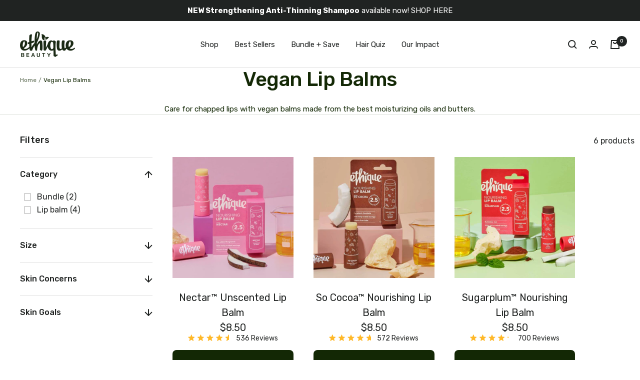

--- FILE ---
content_type: text/html; charset=utf-8
request_url: https://ethique.com/collections/lipbalms
body_size: 48366
content:
<!doctype html><html class="no-js" lang="en" dir="ltr">
  <head><script defer src="https://cdn.skio.com/scripts/shopify/head/shopify.ba9807f79b5cdb6483d5.js"></script>
    <!-- heatmap.com snippet -->
<script>
  (function() {
    var _heatmap_paq = window._heatmap_paq = window._heatmap_paq || [];
    var heatUrl = window.heatUrl = "https://dashboard.heatmap.com/";
    function hLoadInitialScript(url) {
      var script = document.createElement("script"); script.type = "text/javascript";
      script.src = url; script.async = false; script.defer = true; document.head.appendChild(script);
    }
    hLoadInitialScript(heatUrl+"preprocessor.min.js?sid=2093");
    setTimeout(function() {
      if(typeof _heatmap_paq !== "object" || _heatmap_paq.length == 0) {
        _heatmap_paq.push(["setTrackerUrl", heatUrl+"heatmap.php"]);
        hLoadInitialScript(heatUrl+"heatmap-light.min.js?sid=2093");
      }
    }, 1000);
  })();
</script>
<!-- End heatmap.com snippet Code -->




<!-- because snippet code -->
  <script id="because_intelligence_sync" src="https://because-scripts.s3.us-east-2.amazonaws.com/prod/sync/app.js?shop=ethiqueglobal.myshopify.com"></script>
<!-- End because snippet code -->

<link rel='preconnect dns-prefetch' href='https://api.config-security.com/' crossorigin />
<link rel='preconnect dns-prefetch' href='https://conf.config-security.com/' crossorigin />
<link rel='preconnect dns-prefetch' href='https://whale.camera/' crossorigin />
<meta name="google-site-verification" content="RSdG5N5OngFKqSUuim0rMHAKt6DDjDfcAa1VYTeWMCk" />
<meta name="google-site-verification" content="ggjkVcqbLnTEGuv17uEO4C0mdqfqip8OE9XxMbdaZOY" />
<script>
/* >> TriplePixel :: start*/
window.TriplePixelData={TripleName:"ethiqueglobal.myshopify.com",ver:"2.12",plat:"SHOPIFY",isHeadless:false},function(W,H,A,L,E,_,B,N){function O(U,T,P,H,R){void 0===R&&(R=!1),H=new XMLHttpRequest,P?(H.open("POST",U,!0),H.setRequestHeader("Content-Type","text/plain")):H.open("GET",U,!0),H.send(JSON.stringify(P||{})),H.onreadystatechange=function(){4===H.readyState&&200===H.status?(R=H.responseText,U.includes(".txt")?eval(R):P||(N[B]=R)):(299<H.status||H.status<200)&&T&&!R&&(R=!0,O(U,T-1,P))}}if(N=window,!N[H+"sn"]){N[H+"sn"]=1,L=function(){return Date.now().toString(36)+"_"+Math.random().toString(36)};try{A.setItem(H,1+(0|A.getItem(H)||0)),(E=JSON.parse(A.getItem(H+"U")||"[]")).push({u:location.href,r:document.referrer,t:Date.now(),id:L()}),A.setItem(H+"U",JSON.stringify(E))}catch(e){}var i,m,p;A.getItem('"!nC`')||(_=A,A=N,A[H]||(E=A[H]=function(t,e,a){return void 0===a&&(a=[]),"State"==t?E.s:(W=L(),(E._q=E._q||[]).push([W,t,e].concat(a)),W)},E.s="Installed",E._q=[],E.ch=W,B="configSecurityConfModel",N[B]=1,O("https://conf.config-security.com/model",5),i=L(),m=A[atob("c2NyZWVu")],_.setItem("di_pmt_wt",i),p={id:i,action:"profile",avatar:_.getItem("auth-security_rand_salt_"),time:m[atob("d2lkdGg=")]+":"+m[atob("aGVpZ2h0")],host:A.TriplePixelData.TripleName,plat:A.TriplePixelData.plat,url:window.location.href,ref:document.referrer,ver:A.TriplePixelData.ver},O("https://api.config-security.com/event",5,p),O("https://whale.camera/live/dot.txt",5)))}}("","TriplePixel",localStorage);
/* << TriplePixel :: end*/
</script>
<!-- Begin BlackCrow Script Tag: DO NOT MODIFY! -->
     <script type="text/javascript" async src="https://shopify-init.blackcrow.ai/js/core/ethiqueglobal.js?shopify_app_version=1.0.242&shop=ethiqueglobal.myshopify.com"></script>
<!-- End BlackCrow Script Tag -->
    <meta charset="utf-8">
    <meta name="viewport" content="width=device-width, initial-scale=1.0, height=device-height, minimum-scale=1.0, maximum-scale=2.0">
    <meta name="theme-color" content="#ffffff">

    <title>Vegan Lip Balms ✓ Shop Online – Ethique</title><meta name="description" content="Shop vegan lip balms online at Ethique. ➔ Our vegan lip balms are naturally-derived. ★ Enjoy FREE shipping on US orders $45+"><link rel="canonical" href="https://ethique.com/collections/lipbalms"><link rel="shortcut icon" href="//ethique.com/cdn/shop/files/Ethique_Favicon-1_96x96.svg?v=1734189202" type="image/png"><link rel="preconnect" href="https://cdn.shopify.com">
    <link rel="dns-prefetch" href="https://productreviews.shopifycdn.com">
    <link rel="dns-prefetch" href="https://www.google-analytics.com"><link rel="preconnect" href="https://fonts.shopifycdn.com" crossorigin><link rel="preconnect" href="https://fonts.googleapis.com">
      <link rel="preconnect" href="https://fonts.gstatic.com" crossorigin>
      <link href="https://fonts.googleapis.com/css2?family=Rubik:ital,wght@0,300..900;1,300..900&display=swap" rel="stylesheet"><link rel="preload" as="style" href="https://use.typekit.net/wnh4cau.css">
    <link rel="preload" as="style" href="//ethique.com/cdn/shop/t/414/assets/theme.css?v=123543063576687124231762984251">
    <link rel="preload" as="script" href="//ethique.com/cdn/shop/t/414/assets/vendor.js?v=32643890569905814191762984252">
    <link rel="preload" as="script" href="//ethique.com/cdn/shop/t/414/assets/theme.js?v=183981538714798350241762984251"><meta property="og:type" content="website">
  <meta property="og:title" content="Vegan Lip Balms"><meta property="og:image" content="http://ethique.com/cdn/shop/files/Ethique-logo-huntergreen_1.png?v=1734462282">
  <meta property="og:image:secure_url" content="https://ethique.com/cdn/shop/files/Ethique-logo-huntergreen_1.png?v=1734462282">
  <meta property="og:image:width" content="2428">
  <meta property="og:image:height" content="1121"><meta property="og:description" content="Shop vegan lip balms online at Ethique. ➔ Our vegan lip balms are naturally-derived. ★ Enjoy FREE shipping on US orders $45+"><meta property="og:url" content="https://ethique.com/collections/lipbalms">
<meta property="og:site_name" content="Ethique"><meta name="twitter:card" content="summary"><meta name="twitter:title" content="Vegan Lip Balms">
  <meta name="twitter:description" content="Almost 200 million plastic lip balm tubes are binned every year and the vast majority are never recycled. So, we think lips need a shake-up.   We&#39;ve created a range of lip balms dedicated to doing good; for the planet, for people and of course, for your lips.   "><meta name="twitter:image" content="https://ethique.com/cdn/shop/files/Ethique-logo-huntergreen_1_1200x1200_crop_center.png?v=1734462282">
  <meta name="twitter:image:alt" content="">
    


  <script type="application/ld+json">
  {
    "@context": "https://schema.org",
    "@type": "BreadcrumbList",
  "itemListElement": [{
      "@type": "ListItem",
      "position": 1,
      "name": "Home",
      "item": "https://ethique.com"
    },{
          "@type": "ListItem",
          "position": 2,
          "name": "Vegan Lip Balms",
          "item": "https://ethique.com/collections/lipbalms"
        }]
  }
  </script>


    <script>
  !function(e, o) {
    try {
      window._solve || (window._solve = e,
      document.head.appendChild(document.createElement("script")).src = o),
      window.solve || (window.solve = {
        ready: [].push.bind(window._solve.ready = [])
      });
    } catch (e) {
      console.error(e);
    }
  }({
    apiKey: "solve-key-21cfa305-5cbb-4c1a-8b02-f5555f092891",
    apiUrl: "https://prod-00.ethique.solvestack.net"
  }, "https://static.prod-00.ethique.solvestack.net/sdk/sdk.js");
  if (window.solve && window.solve.ready) {
    window.solve.ready(() => {
      const solveReady = new CustomEvent('solve:loaded');
      document.dispatchEvent(solveReady);
    });
  }
</script><script>
  (() => {
    document.addEventListener('solve:loaded', () => {if (window.solve && window.solve.pageview) {
        window.solve.pageview();
      }
    });
  })();
</script><meta name="google-site-verification" content="jzsj0YJstiV1vrWHyFmLwO9Mk_Uk9P-kw1ZuMN4KHrI" /><meta name="p:domain_verify" content="56748f283b3fba819a25247e884ceb38"/>
    











  


  


  


  


  


  


  


  


  


  


  


  


  


  


  


  


  


  


  


  


  


  


  


  


  


  


  


  


  


  


  


  


  


  


  


  


  


  


  


  


  


  


  


  


  


  


  


  


  


  


  


  


  


  


  


  


  


  


  


  


  


  


  


  


  


  


  


  


  


  


  


  


  


  


  


  


  


  


  


  


  


  


  


  


  


  


  


  


  


  


  


  


  


  


  


  


  


  


  


  


  


  


  


  


  


  


  


  


  


  


  


  


  


  


  


  


  


  


  


  


  


  


  


  


  


  


  


  


  


  


  


  


  


  


  


  


  


  


  


  


  


  


  


  


  


  


  


  


  


  


  


  


  


  


  


  


  


  


  


  


  


  


  


  


  


  


  


  


  


  


  


  


  


  


  


  


  


  


  


  


  


  


  


  


  


  


  


  


  


  


  


  


  


  


  


  


  


  


  


  


  


  


  


  


  


  


  


  


  


  


  


  


  


  


  


  


  


  


  


  


  


  


  


  


  


  


  


  


  


  


  


  


  


  


  


  


  


  


  


  


  


  


  


  


  


  


  


  


  


  


  


  


  


  


  


  


  


  


  


  


  


  


  


  


  


  


  


  


  


  


  


  


  


  


  


  


  


  


  


  


  


  


  


  


  


  


  


  


  


  


  


  


  


  


  


  


  


  


  


  


  


  


  


  


  


  


  


  


  


  


  


  


  


  


  


  


  


  


  


  


  


  


  


  


  


  


  


  


  


  


  


  


  


  


  


  


  


  


  


  


  


  


  


  


  


  


  


  


  


  


  


  


  


  


  


  


  


  


  


  


  


  


  


  


  


  


  


  


  


  


  


  


  


  


  


  


  


  


  


  


  


  


  


  


  


  


  


  


  


  


  


  


  


  


  


  


  


  


  


  


  


  


  


  


  


  


  


  


  


  


  


  


  


  


  


  


  


  


  


  


  


  


  


  


  


  


  


  


  


  


  


  


  


  


  


  


  


  


  


  


  


  


  


  


  


  


  


  


  


  


  


  


  


  


  


  


  


  


  


  


  


  


  


  


  


  


  


  


  


  


  


  


  


  


  


  


  


  


  


  


  


  


  


  


  


  


  


  


  


  


  


  


  


  


  


  


  


  


  


  


  


  


  


  


  


  


  


  


  


  


  


  


  


  


  


  


  


  


  


  


  


  


  


  


  


  


  


  


  


  


  


  


  


  


  


  


  


  


  


  


  


  


  


  


  


  


  


  


  


  


  


  


  


  


  


  


  


  


  


  


  


  


  


  


  


  


  


  


  


  


  


  


  


  


  


  


  


  


  


  


  


  


  


  


  


  


  


  


  


  


  


  


  


  


  
    
      
        <link rel="alternate" hreflang="x-default" href="https://ethique.com/collections/lipbalms" />
      
    
      
        <link rel="alternate" hreflang="en-nz" href="https://ethique.co.nz/collections/lipbalms" />
      
    
  


  


  


  


  


  


  


  


  


  


  


  


  


  


  


  


  


  


  


  


  


  


  


  


  


  


  


  


  


  


  


  


  


  


  


  


  


  


  


  


  


  


  


  


  


  


  


  


  


  


  


  


  


  


  


  


  


  


  


  


  


  


  


  


  


  


  


  


  


  


  


  


  


  


  


  


  


  


  


  


  


  


  


  


  


  


  


  


  


  


  


  


  


  


  


  


  


  


  


  


  


  


  


  


  


  


  


  


  


  


  


  


  


  


  


  


  


  


  


  


  


  


  


  


  


  


  


  


  


  


  


  


  


  


  


  


  


  


  


  


  


  


  


  


  


  


  


  


  


  


  


  


  


  


  


  


  


  


  


  


  


  


  


  


  


  


  


  


  


  


  


  


  


  


  


  


  


  


  


  


  


  


  


  


  


  


  


  


  


  


  


  


  


  


  


  


  


  


  


  


  


  


  


  


  


  


  


  


  


  


  


  


  


  


  


  


  


  


  


  


  


  


  


  


  


  


  


  


  


  


  


  


  


  


  


  


  


  


  


  


  


  


  


  


  


  


  


  


  


  


  


  


  


  


  


  


  


  


  


  


  


  


  


  


  


  


  


  


  


  


  


  


  


  


  


  


  


  


  


  


  


  


  


  


  


  


  


  


  


  


  


  


  


  


  


  


  


  


  


  


  


  


  


    <style>
  :root {--heading-color: 32, 35, 34;
    --text-color: 32, 35, 34;
    --background: 255, 255, 255;
    --secondary-background: 169, 169, 169;
    --border-color: 222, 222, 222;
    --border-color-darker: 166, 167, 167;
    --success-color: 67, 175, 42;
    --success-background: 217, 239, 212;
    --error-color: 232, 23, 42;
    --error-background: 253, 239, 240;
    --primary-button-background: 32, 35, 34;
    --primary-button-text-color: 255, 255, 255;
    --secondary-button-background: 249, 244, 238;
    --secondary-button-text-color: 19, 40, 5;
    --product-star-rating: 244, 191, 22;
    --product-on-sale-accent: 248, 81, 81;
    --product-sold-out-accent: 70, 76, 66;
    --product-custom-label-background: 64, 93, 230;
    --product-custom-label-text-color: 255, 255, 255;
    --product-custom-label-2-background: 243, 255, 52;
    --product-custom-label-2-text-color: 0, 0, 0;
    --product-low-stock-text-color: 216, 68, 101;
    --product-in-stock-text-color: 46, 158, 123;
    --loading-bar-background: 32, 35, 34;

    /* We duplicate some "base" colors as root colors, which is useful to use on drawer elements or popover without. Those should not be overridden to avoid issues */
    --root-heading-color: 32, 35, 34;
    --root-text-color: 32, 35, 34;
    --root-background: 255, 255, 255;
    --root-border-color: 222, 222, 222;
    --root-primary-button-background: 32, 35, 34;
    --root-primary-button-text-color: 255, 255, 255;

    --base-font-size: 15px;
    --heading-font-family: Rubik, Helvetica, Arial, sans-serif;
    --heading-font-weight: 500;
    --heading-font-style: normal;
    --heading-text-transform: normal;
    --text-font-family: Rubik, Helvetica, Arial, sans-serif;
    --text-font-weight: 400;
    --text-font-style: normal;
    --text-font-bold-weight: 500;
    --text-font-size: var(--base-font-size);
    --heading-line-height:1.2;

    /* Typography (font size) */
    --heading-xxsmall-font-size: 11px;
    --heading-xsmall-font-size: 11px;
    --heading-small-font-size: 13px;
    --heading-large-font-size: 40px;
    --heading-h1-font-size: 40px;
    --heading-h2-font-size: 30px;
    --heading-h3-font-size: 22px;
    --heading-h4-font-size: 18px;
    --heading-h5-font-size: 16px;
    --heading-h6-font-size: 14px;

    /* Typography */
    --letter-spacing-normal: normal;
    --letter-spacing-h1-sm: -0.8px;
    --letter-spacing-h2-sm: -0.3px;
    --letter-spacing-h4-sm: 0.18px;
    --letter-spacing-h5-sm: 0.32px;
    --letter-spacing-h1-lg: -1.2px;
    --letter-spacing-h2-lg: -0.4px;
    --letter-spacing-h4-lg: 0.2px;
    --letter-spacing-h5-lg: 0.18px;
    --letter-spacing-heading-small: 0.9px;
    --heading-letter-spacing: var(--letter-spacing-h1-sm);
    --text-letter-spacing: var(--letter-spacing-normal);
    --text-transform: none;
    --text-line-height: 1.5;

    /* Control the look and feel of the theme by changing radius of various elements */
    --button-border-radius: 5px;
    --block-border-radius: 0px;
    --block-border-radius-reduced: 0px;
    --color-swatch-border-radius: 0px;
    --base-border-radius: 3px;

    /* Button size */
    --button-height: 40px;
    --button-small-height: 40px;

    /* Form related */
    --form-input-field-height: var(--button-height);
    --form-input-gap: 16px;
    --form-submit-margin: 24px;

    /* Product listing related variables */
    --product-list-block-spacing: 40px;

    /* Video related */
    --play-button-background: 255, 255, 255;
    --play-button-arrow: 32, 35, 34;

    /* RTL support */
    --transform-logical-flip: 1;
    --transform-origin-start: left;
    --transform-origin-end: right;

    /* Other */
    --zoom-cursor-svg-url: url(//ethique.com/cdn/shop/t/414/assets/zoom-cursor.svg?v=153065461635763995491762984280);
    --arrow-right-svg-url: url(//ethique.com/cdn/shop/t/414/assets/arrow-right.svg?v=74309895062498879791762984280);
    --arrow-left-svg-url: url(//ethique.com/cdn/shop/t/414/assets/arrow-left.svg?v=29886941610664476791762984279);

    /* Some useful variables that we can reuse in our CSS. Some explanation are needed for some of them:
       - container-max-width-minus-gutters: represents the container max width without the edge gutters
       - container-outer-width: considering the screen width, represent all the space outside the container
       - container-outer-margin: same as container-outer-width but get set to 0 inside a container
       - container-inner-width: the effective space inside the container (minus gutters)
       - grid-column-width: represents the width of a single column of the grid
       - vertical-breather: this is a variable that defines the global "spacing" between sections, and inside the section
                            to create some "breath" and minimum spacing
     */
    --container-max-width: 1600px;
    --container-gutter: 24px;
    --container-max-width-minus-gutters: calc(var(--container-max-width) - (var(--container-gutter)) * 2);
    --container-outer-width: max(calc((100vw - var(--container-max-width-minus-gutters)) / 2), var(--container-gutter));
    --container-outer-margin: var(--container-outer-width);
    --container-inner-width: calc(100vw - var(--container-outer-width) * 2);

    --grid-column-count: 10;
    --grid-gap: 13px;
    --grid-column-width: calc((100vw - var(--container-outer-width) * 2 - var(--grid-gap) * (var(--grid-column-count) - 1)) / var(--grid-column-count));

    --vertical-breather: 28px;
    --vertical-breather-tight: 28px;

    /* Shopify related variables */
    --payment-terms-background-color: #ffffff;

    /* Brand Colors */
    --black: #4D4C4F;
    --white: #fff;
    --light: #F1F1F2;
    --primary: #d84465;
    --secondary: #34284A;
    --primary-tint: #f8e5eb;
    --secondary-tint: #f0eafb;
    --color-primary: var(--primary);
    --color-secondary: var(--secondary);
    --color-primary-tint: var(--primary-tint);
    --color-secondary-tint: var(--secondary-tint);
    --color-font-primary: var(--text_color);
    --color-font-secondary: var(--white);

    /* Additional RS variables */
    --bg-color: transparent;
    --gutter-y: 0;
    --gutter-x: 7%;
    --section-max-width-narrow: 1110px;
    --reveal-translate-y: 100px;
    --button-font-weight: 500;
    --button-border-radius-pill: 73px;
    --button-padding-y: 15px;
    --button-padding-x: 20px;
    --font-primary: var(--heading-font-family);
    --font-secondary: var(--text-font-family);
    --btn-bg: var(--light);
    --btn-color: var(--black);
    --icon-purchase: url(//ethique.com/cdn/shop/files/icon-rewards-purchase-2024.svg?v=433715929990379989);
    --icon-signup: url(//ethique.com/cdn/shop/files/icon-rewards-signup-2024.svg?v=4249584426849722914);
    --icon-celebration: url(//ethique.com/cdn/shop/files/icon-rewards-celebration-2024.svg?v=5264213127539039447);
    --icon-referral: url(//ethique.com/cdn/shop/files/icon-rewards-referral-2024.svg?v=13329346745819873768);
    --icon-tiktok: url(//ethique.com/cdn/shop/files/icon-rewards-tiktok-2024.svg?v=3230673140213577943);
    --icon-instagram: url(//ethique.com/cdn/shop/files/icon-rewards-instagram-2024.svg?v=9378592300612450885);
    --icon-youtube: url(//ethique.com/cdn/shop/files/icon-rewards-youtube-2024.svg?v=12474674661577823363);
    --icon-newsletter: url(//ethique.com/cdn/shop/files/icon-rewards-newsletter-2024.svg?v=17406267337732334675);
    --icon-review: url(//ethique.com/cdn/shop/files/icon-rewards-review-2024.svg?v=17793659011181618645);
    --icon-review-add-photo: url(//ethique.com/cdn/shop/files/icon-rewards-review-add-photo-2024.svg?v=15299005027872564469);
    --icon-review-add-video: url(//ethique.com/cdn/shop/files/icon-rewards-review-add-photo-2024.svg?v=15299005027872564469);
    --icon-rewards-redeem: url(//ethique.com/cdn/shop/files/icon-redeem-dollar.png?v=2038421674210161887);
    --icon-rewards: url(//ethique.com/cdn/shop/files/icon-donate-heart.png?v=2333039901738439185);
    --icon-rewards-5: url(//ethique.com/cdn/shop/files/icon-rewards-reward-5.svg?v=10146914051488055893);
    --icon-rewards-10: url(//ethique.com/cdn/shop/files/icon-rewards-reward-10.svg?v=7536056935820812647);
    --icon-rewards-15: url(//ethique.com/cdn/shop/files/icon-rewards-reward-15.svg?v=7535693348071312231);
    --icon-rewards-20: url(//ethique.com/cdn/shop/files/icon-rewards-reward-20.svg?v=3450000440873755575);
    --icon-rewards-30: url(//ethique.com/cdn/shop/files/icon-rewards-reward-30.svg?v=6711538392624410657);
    --icon-rewards-40: url(//ethique.com/cdn/shop/files/icon-rewards-reward-40.svg?v=9473355268347430725);
    --icon-rewards-50: url(//ethique.com/cdn/shop/files/icon-rewards-reward-50.svg?v=949857778791425792);
    --icon-rewards-60: url(//ethique.com/cdn/shop/files/icon-rewards-reward-60.svg?v=11430101648428932180);
    --icon-rewards-70: url(//ethique.com/cdn/shop/files/icon-rewards-reward-70.svg?v=1687317473626230899);
    --icon-rewards-80: url(//ethique.com/cdn/shop/files/icon-rewards-reward-80.svg?v=8044342557459459774);
    --icon-rewards-90: url(//ethique.com/cdn/shop/files/icon-rewards-reward-90.svg?v=6938559756881364563);
    --icon-rewards-100: url(//ethique.com/cdn/shop/files/icon-rewards-reward-100.svg?v=7589811250900722545);
    --icon-quiz: url(//ethique.com/cdn/shop/files/icon-rewards-quiz-2024.svg?v=17741841315523920334);
    --reviews-stars-base: url(//ethique.com/cdn/shop/files/reviews-stars-base.svg?v=18398847175437184234);
    --reviews-stars: url(//ethique.com/cdn/shop/files/reviews-stars.svg?v=9914832182552196234);
  }

  @media screen and (min-width: 741px) {
    :root {
      --container-gutter: 40px;
      --grid-column-count: 20;
      --vertical-breather: 40px;
      --vertical-breather-tight: 40px;

      /* Buttons */

      --button-border-radius: 8px;

      /* Typography (font size) */
      --heading-xsmall-font-size: 13px;
      --heading-small-font-size: 14px;
      --heading-large-font-size: 58px;
      --heading-h1-font-size: 60px;
      --heading-h2-font-size: 40px;
      --heading-h3-font-size: 30px;
      --heading-h4-font-size: 20px;
      --heading-h5-font-size: 18px;
      --heading-h6-font-size: 16px;

      /* Form related */
      --form-submit-margin: 32px;
    }
  }

  @media screen and (min-width: 1200px) {
    :root {
      --vertical-breather: 48px;
      --vertical-breather-tight: 48px;
      --product-list-block-spacing: 48px;

      /* Typography */
      --heading-large-font-size: 72px;
      --heading-h1-font-size: 60px;
      --heading-h2-font-size: 40px;
      --heading-h3-font-size: 30px;
      --heading-h4-font-size: 20px;
      --heading-h5-font-size: 18px;
      --heading-h6-font-size: 16px;
      --grid-gap: 40px;
    }
  }

  @media screen and (min-width: 1600px) {
    :root {
      --vertical-breather: 48px;
      --vertical-breather-tight: 48px;
    }
  }
</style>
    <script>
  // This allows to expose several variables to the global scope, to be used in scripts
  window.themeVariables = {
    settings: {
      direction: "ltr",
      pageType: "collection",
      cartCount: 0,
      moneyFormat: "${{amount}}",
      moneyWithCurrencyFormat: "${{amount}} USD",
      showVendor: false,
      discountMode: "percentage",
      currencyCodeEnabled: false,
      cartType: "drawer",
      cartCurrency: "USD",
      mobileZoomFactor: 2.5
    },

    routes: {
      host: "ethique.com",
      rootUrl: "\/",
      rootUrlWithoutSlash: '',
      cartUrl: "\/cart",
      cartAddUrl: "\/cart\/add",
      cartChangeUrl: "\/cart\/change",
      searchUrl: "\/search",
      predictiveSearchUrl: "\/search\/suggest",
      productRecommendationsUrl: "\/recommendations\/products",
      secureShopUrl: "https:\/\/ethique.com"
    },

    strings: {
      accessibilityDelete: "Delete",
      accessibilityClose: "Close",
      collectionSoldOut: "Sold out",
      collectionDiscount: "Save @savings@",
      productSalePrice: "Sale price",
      productRegularPrice: "Regular price",
      productFormUnavailable: "Unavailable",
      productFormSoldOut: "Sold out",
      productFormPreOrder: "Pre-order",
      productFormAddToCart: "Add to cart",
      searchNoResults: "No results could be found.",
      searchNewSearch: "New search",
      searchProducts: "Products",
      searchArticles: "Blogs",
      searchPages: "Pages",
      searchCollections: "Collections",
      cartViewCart: "View cart",
      cartItemAdded: "Item added to your cart!",
      cartItemAddedShort: "Added to your cart!",
      cartAddOrderNote: "Add order note",
      cartEditOrderNote: "Edit order note",
      shippingEstimatorNoResults: "Sorry, we do not ship to your address.",
      shippingEstimatorOneResult: "There is one shipping rate for your address:",
      shippingEstimatorMultipleResults: "There are several shipping rates for your address:",
      shippingEstimatorError: "One or more error occurred while retrieving shipping rates:"
    },

    libs: {
      flickity: "\/\/ethique.com\/cdn\/shop\/t\/414\/assets\/flickity.js?v=176646718982628074891762984247",
      photoswipe: "\/\/ethique.com\/cdn\/shop\/t\/414\/assets\/photoswipe.js?v=132268647426145925301762984248",
      qrCode: "\/\/ethique.com\/cdn\/shopifycloud\/storefront\/assets\/themes_support\/vendor\/qrcode-3f2b403b.js"
    },

    breakpoints: {
      phone: 'screen and (max-width: 740px)',
      tablet: 'screen and (min-width: 741px) and (max-width: 999px)',
      tabletAndUp: 'screen and (min-width: 741px)',
      pocket: 'screen and (max-width: 999px)',
      lap: 'screen and (min-width: 1000px) and (max-width: 1199px)',
      lapAndUp: 'screen and (min-width: 1000px)',
      desktop: 'screen and (min-width: 1200px)',
      wide: 'screen and (min-width: 1400px)'
    }
  };

  window.addEventListener('pageshow', async () => {
    const cartContent = await (await fetch(`${window.themeVariables.routes.cartUrl}.js`, {cache: 'reload'})).json();
    document.documentElement.dispatchEvent(new CustomEvent('cart:refresh', {detail: {cart: cartContent}}));
  });

  if ('noModule' in HTMLScriptElement.prototype) {
    // Old browsers (like IE) that does not support module will be considered as if not executing JS at all
    document.documentElement.className = document.documentElement.className.replace('no-js', 'js');

    requestAnimationFrame(() => {
      const viewportHeight = (window.visualViewport ? window.visualViewport.height : document.documentElement.clientHeight);
      document.documentElement.style.setProperty('--window-height',viewportHeight + 'px');
    });
  }</script>

    <link rel="stylesheet" href="https://use.typekit.net/wnh4cau.css">
    <link rel="stylesheet" href="//ethique.com/cdn/shop/t/414/assets/fonts.css?v=91950360603324086531762984279">
    <link rel="stylesheet" href="//ethique.com/cdn/shop/t/414/assets/theme.css?v=123543063576687124231762984251">
    <link rel="stylesheet" href="//ethique.com/cdn/shop/t/414/assets/rs-custom.css?v=90580938295668411411762984249">

    <script type="text/javascript" src="//www.klaviyo.com/media/js/public/klaviyo_subscribe.js" defer></script>
    <script src="//ethique.com/cdn/shop/t/414/assets/vendor.js?v=32643890569905814191762984252" defer></script>
    <script src="//ethique.com/cdn/shop/t/414/assets/rs-helpers.js?v=112826426894922854711762984249" defer></script>
    <script src="//ethique.com/cdn/shop/t/414/assets/sku-limit.js?v=30246575356604759241762984280" defer></script>
    <script src="//ethique.com/cdn/shop/t/414/assets/theme.js?v=183981538714798350241762984251" defer></script>
    <script src="//ethique.com/cdn/shop/t/414/assets/custom.js?v=153612213055791500091762984246" defer></script>

    <script>window.performance && window.performance.mark && window.performance.mark('shopify.content_for_header.start');</script><meta name="google-site-verification" content="yvle2oSeSBqVytOuPeBHqgDc6PPscHHjkONLpeWGxT0">
<meta name="facebook-domain-verification" content="w4kcfm9knt28ov14r1f18gn21zqbbn">
<meta id="shopify-digital-wallet" name="shopify-digital-wallet" content="/2517172339/digital_wallets/dialog">
<meta name="shopify-checkout-api-token" content="f618361ea20d195b54112716c09d08cb">
<meta id="in-context-paypal-metadata" data-shop-id="2517172339" data-venmo-supported="true" data-environment="production" data-locale="en_US" data-paypal-v4="true" data-currency="USD">
<link rel="alternate" type="application/atom+xml" title="Feed" href="/collections/lipbalms.atom" />
<link rel="alternate" type="application/json+oembed" href="https://ethique.com/collections/lipbalms.oembed">
<script async="async" src="/checkouts/internal/preloads.js?locale=en-US"></script>
<link rel="preconnect" href="https://shop.app" crossorigin="anonymous">
<script async="async" src="https://shop.app/checkouts/internal/preloads.js?locale=en-US&shop_id=2517172339" crossorigin="anonymous"></script>
<script id="apple-pay-shop-capabilities" type="application/json">{"shopId":2517172339,"countryCode":"US","currencyCode":"USD","merchantCapabilities":["supports3DS"],"merchantId":"gid:\/\/shopify\/Shop\/2517172339","merchantName":"Ethique US","requiredBillingContactFields":["postalAddress","email","phone"],"requiredShippingContactFields":["postalAddress","email","phone"],"shippingType":"shipping","supportedNetworks":["visa","masterCard","amex","discover","elo","jcb"],"total":{"type":"pending","label":"Ethique US","amount":"1.00"},"shopifyPaymentsEnabled":true,"supportsSubscriptions":true}</script>
<script id="shopify-features" type="application/json">{"accessToken":"f618361ea20d195b54112716c09d08cb","betas":["rich-media-storefront-analytics"],"domain":"ethique.com","predictiveSearch":true,"shopId":2517172339,"locale":"en"}</script>
<script>var Shopify = Shopify || {};
Shopify.shop = "ethiqueglobal.myshopify.com";
Shopify.locale = "en";
Shopify.currency = {"active":"USD","rate":"1.0"};
Shopify.country = "US";
Shopify.theme = {"name":"LizRS: release\/ETHQ-v2025.45","id":185594151283,"schema_name":"Focal","schema_version":"10.1.3","theme_store_id":714,"role":"main"};
Shopify.theme.handle = "null";
Shopify.theme.style = {"id":null,"handle":null};
Shopify.cdnHost = "ethique.com/cdn";
Shopify.routes = Shopify.routes || {};
Shopify.routes.root = "/";</script>
<script type="module">!function(o){(o.Shopify=o.Shopify||{}).modules=!0}(window);</script>
<script>!function(o){function n(){var o=[];function n(){o.push(Array.prototype.slice.apply(arguments))}return n.q=o,n}var t=o.Shopify=o.Shopify||{};t.loadFeatures=n(),t.autoloadFeatures=n()}(window);</script>
<script>
  window.ShopifyPay = window.ShopifyPay || {};
  window.ShopifyPay.apiHost = "shop.app\/pay";
  window.ShopifyPay.redirectState = null;
</script>
<script id="shop-js-analytics" type="application/json">{"pageType":"collection"}</script>
<script defer="defer" async type="module" src="//ethique.com/cdn/shopifycloud/shop-js/modules/v2/client.init-shop-cart-sync_BdyHc3Nr.en.esm.js"></script>
<script defer="defer" async type="module" src="//ethique.com/cdn/shopifycloud/shop-js/modules/v2/chunk.common_Daul8nwZ.esm.js"></script>
<script type="module">
  await import("//ethique.com/cdn/shopifycloud/shop-js/modules/v2/client.init-shop-cart-sync_BdyHc3Nr.en.esm.js");
await import("//ethique.com/cdn/shopifycloud/shop-js/modules/v2/chunk.common_Daul8nwZ.esm.js");

  window.Shopify.SignInWithShop?.initShopCartSync?.({"fedCMEnabled":true,"windoidEnabled":true});

</script>
<script>
  window.Shopify = window.Shopify || {};
  if (!window.Shopify.featureAssets) window.Shopify.featureAssets = {};
  window.Shopify.featureAssets['shop-js'] = {"shop-cart-sync":["modules/v2/client.shop-cart-sync_QYOiDySF.en.esm.js","modules/v2/chunk.common_Daul8nwZ.esm.js"],"init-fed-cm":["modules/v2/client.init-fed-cm_DchLp9rc.en.esm.js","modules/v2/chunk.common_Daul8nwZ.esm.js"],"shop-button":["modules/v2/client.shop-button_OV7bAJc5.en.esm.js","modules/v2/chunk.common_Daul8nwZ.esm.js"],"init-windoid":["modules/v2/client.init-windoid_DwxFKQ8e.en.esm.js","modules/v2/chunk.common_Daul8nwZ.esm.js"],"shop-cash-offers":["modules/v2/client.shop-cash-offers_DWtL6Bq3.en.esm.js","modules/v2/chunk.common_Daul8nwZ.esm.js","modules/v2/chunk.modal_CQq8HTM6.esm.js"],"shop-toast-manager":["modules/v2/client.shop-toast-manager_CX9r1SjA.en.esm.js","modules/v2/chunk.common_Daul8nwZ.esm.js"],"init-shop-email-lookup-coordinator":["modules/v2/client.init-shop-email-lookup-coordinator_UhKnw74l.en.esm.js","modules/v2/chunk.common_Daul8nwZ.esm.js"],"pay-button":["modules/v2/client.pay-button_DzxNnLDY.en.esm.js","modules/v2/chunk.common_Daul8nwZ.esm.js"],"avatar":["modules/v2/client.avatar_BTnouDA3.en.esm.js"],"init-shop-cart-sync":["modules/v2/client.init-shop-cart-sync_BdyHc3Nr.en.esm.js","modules/v2/chunk.common_Daul8nwZ.esm.js"],"shop-login-button":["modules/v2/client.shop-login-button_D8B466_1.en.esm.js","modules/v2/chunk.common_Daul8nwZ.esm.js","modules/v2/chunk.modal_CQq8HTM6.esm.js"],"init-customer-accounts-sign-up":["modules/v2/client.init-customer-accounts-sign-up_C8fpPm4i.en.esm.js","modules/v2/client.shop-login-button_D8B466_1.en.esm.js","modules/v2/chunk.common_Daul8nwZ.esm.js","modules/v2/chunk.modal_CQq8HTM6.esm.js"],"init-shop-for-new-customer-accounts":["modules/v2/client.init-shop-for-new-customer-accounts_CVTO0Ztu.en.esm.js","modules/v2/client.shop-login-button_D8B466_1.en.esm.js","modules/v2/chunk.common_Daul8nwZ.esm.js","modules/v2/chunk.modal_CQq8HTM6.esm.js"],"init-customer-accounts":["modules/v2/client.init-customer-accounts_dRgKMfrE.en.esm.js","modules/v2/client.shop-login-button_D8B466_1.en.esm.js","modules/v2/chunk.common_Daul8nwZ.esm.js","modules/v2/chunk.modal_CQq8HTM6.esm.js"],"shop-follow-button":["modules/v2/client.shop-follow-button_CkZpjEct.en.esm.js","modules/v2/chunk.common_Daul8nwZ.esm.js","modules/v2/chunk.modal_CQq8HTM6.esm.js"],"lead-capture":["modules/v2/client.lead-capture_BntHBhfp.en.esm.js","modules/v2/chunk.common_Daul8nwZ.esm.js","modules/v2/chunk.modal_CQq8HTM6.esm.js"],"checkout-modal":["modules/v2/client.checkout-modal_CfxcYbTm.en.esm.js","modules/v2/chunk.common_Daul8nwZ.esm.js","modules/v2/chunk.modal_CQq8HTM6.esm.js"],"shop-login":["modules/v2/client.shop-login_Da4GZ2H6.en.esm.js","modules/v2/chunk.common_Daul8nwZ.esm.js","modules/v2/chunk.modal_CQq8HTM6.esm.js"],"payment-terms":["modules/v2/client.payment-terms_MV4M3zvL.en.esm.js","modules/v2/chunk.common_Daul8nwZ.esm.js","modules/v2/chunk.modal_CQq8HTM6.esm.js"]};
</script>
<script>(function() {
  var isLoaded = false;
  function asyncLoad() {
    if (isLoaded) return;
    isLoaded = true;
    var urls = ["https:\/\/chimpstatic.com\/mcjs-connected\/js\/users\/fc04a21b56689d9b0143207ae\/96992e0ee8543a00a5929d0fa.js?shop=ethiqueglobal.myshopify.com","https:\/\/static.shareasale.com\/json\/shopify\/deduplication.js?shop=ethiqueglobal.myshopify.com","https:\/\/static.shareasale.com\/json\/shopify\/shareasale-tracking.js?sasmid=124714\u0026ssmtid=19038\u0026shop=ethiqueglobal.myshopify.com","https:\/\/d26ky332zktp97.cloudfront.net\/shops\/NpR6B8uTGeqfAzTJY\/colibrius-m.js?shop=ethiqueglobal.myshopify.com","https:\/\/d3bt4yq3k408c5.cloudfront.net\/trafficguard.js?shop=ethiqueglobal.myshopify.com","\/\/cdn.shopify.com\/proxy\/7132a2ac779151026fe018bbe7966cd543bd0e2c6ac4a0f431de72f9472d2e2d\/new.getgobot.com\/connect\/shopify\/js\/-NcbssO50UOz0G4p_nO3\/09264031d710db63d9aae8d0abfd5d94ccb6a5bcc54b729fba3ec0db9ecd0c05?shop=ethiqueglobal.myshopify.com\u0026sp-cache-control=cHVibGljLCBtYXgtYWdlPTkwMA","https:\/\/cdn.rebuyengine.com\/onsite\/js\/rebuy.js?shop=ethiqueglobal.myshopify.com","https:\/\/cdn.nfcube.com\/instafeed-ad98b0771686b8c05c942d7e4c71e091.js?shop=ethiqueglobal.myshopify.com","\/\/cdn.shopify.com\/proxy\/254013a94de78bfaf9d237afee2fde0c5b456cac53304bccbd17ee544b906ada\/s3-us-west-2.amazonaws.com\/jsstore\/a\/MVOH4JWM\/reids.js?shop=ethiqueglobal.myshopify.com\u0026sp-cache-control=cHVibGljLCBtYXgtYWdlPTkwMA","\/\/cdn.shopify.com\/proxy\/e5e969a034122118c4363fd000b87de66a03838d2a30637099152d0af2d58112\/app.retention.com\/shopify\/shopify_app_add_to_cart_script.js?shop=ethiqueglobal.myshopify.com\u0026sp-cache-control=cHVibGljLCBtYXgtYWdlPTkwMA"];
    for (var i = 0; i < urls.length; i++) {
      var s = document.createElement('script');
      s.type = 'text/javascript';
      s.async = true;
      s.src = urls[i];
      var x = document.getElementsByTagName('script')[0];
      x.parentNode.insertBefore(s, x);
    }
  };
  if(window.attachEvent) {
    window.attachEvent('onload', asyncLoad);
  } else {
    window.addEventListener('load', asyncLoad, false);
  }
})();</script>
<script id="__st">var __st={"a":2517172339,"offset":-18000,"reqid":"e722a3db-2cf2-4823-ad6f-1bed8081efd0-1768979576","pageurl":"ethique.com\/collections\/lipbalms","u":"2931df8c1f12","p":"collection","rtyp":"collection","rid":260669997171};</script>
<script>window.ShopifyPaypalV4VisibilityTracking = true;</script>
<script id="captcha-bootstrap">!function(){'use strict';const t='contact',e='account',n='new_comment',o=[[t,t],['blogs',n],['comments',n],[t,'customer']],c=[[e,'customer_login'],[e,'guest_login'],[e,'recover_customer_password'],[e,'create_customer']],r=t=>t.map((([t,e])=>`form[action*='/${t}']:not([data-nocaptcha='true']) input[name='form_type'][value='${e}']`)).join(','),a=t=>()=>t?[...document.querySelectorAll(t)].map((t=>t.form)):[];function s(){const t=[...o],e=r(t);return a(e)}const i='password',u='form_key',d=['recaptcha-v3-token','g-recaptcha-response','h-captcha-response',i],f=()=>{try{return window.sessionStorage}catch{return}},m='__shopify_v',_=t=>t.elements[u];function p(t,e,n=!1){try{const o=window.sessionStorage,c=JSON.parse(o.getItem(e)),{data:r}=function(t){const{data:e,action:n}=t;return t[m]||n?{data:e,action:n}:{data:t,action:n}}(c);for(const[e,n]of Object.entries(r))t.elements[e]&&(t.elements[e].value=n);n&&o.removeItem(e)}catch(o){console.error('form repopulation failed',{error:o})}}const l='form_type',E='cptcha';function T(t){t.dataset[E]=!0}const w=window,h=w.document,L='Shopify',v='ce_forms',y='captcha';let A=!1;((t,e)=>{const n=(g='f06e6c50-85a8-45c8-87d0-21a2b65856fe',I='https://cdn.shopify.com/shopifycloud/storefront-forms-hcaptcha/ce_storefront_forms_captcha_hcaptcha.v1.5.2.iife.js',D={infoText:'Protected by hCaptcha',privacyText:'Privacy',termsText:'Terms'},(t,e,n)=>{const o=w[L][v],c=o.bindForm;if(c)return c(t,g,e,D).then(n);var r;o.q.push([[t,g,e,D],n]),r=I,A||(h.body.append(Object.assign(h.createElement('script'),{id:'captcha-provider',async:!0,src:r})),A=!0)});var g,I,D;w[L]=w[L]||{},w[L][v]=w[L][v]||{},w[L][v].q=[],w[L][y]=w[L][y]||{},w[L][y].protect=function(t,e){n(t,void 0,e),T(t)},Object.freeze(w[L][y]),function(t,e,n,w,h,L){const[v,y,A,g]=function(t,e,n){const i=e?o:[],u=t?c:[],d=[...i,...u],f=r(d),m=r(i),_=r(d.filter((([t,e])=>n.includes(e))));return[a(f),a(m),a(_),s()]}(w,h,L),I=t=>{const e=t.target;return e instanceof HTMLFormElement?e:e&&e.form},D=t=>v().includes(t);t.addEventListener('submit',(t=>{const e=I(t);if(!e)return;const n=D(e)&&!e.dataset.hcaptchaBound&&!e.dataset.recaptchaBound,o=_(e),c=g().includes(e)&&(!o||!o.value);(n||c)&&t.preventDefault(),c&&!n&&(function(t){try{if(!f())return;!function(t){const e=f();if(!e)return;const n=_(t);if(!n)return;const o=n.value;o&&e.removeItem(o)}(t);const e=Array.from(Array(32),(()=>Math.random().toString(36)[2])).join('');!function(t,e){_(t)||t.append(Object.assign(document.createElement('input'),{type:'hidden',name:u})),t.elements[u].value=e}(t,e),function(t,e){const n=f();if(!n)return;const o=[...t.querySelectorAll(`input[type='${i}']`)].map((({name:t})=>t)),c=[...d,...o],r={};for(const[a,s]of new FormData(t).entries())c.includes(a)||(r[a]=s);n.setItem(e,JSON.stringify({[m]:1,action:t.action,data:r}))}(t,e)}catch(e){console.error('failed to persist form',e)}}(e),e.submit())}));const S=(t,e)=>{t&&!t.dataset[E]&&(n(t,e.some((e=>e===t))),T(t))};for(const o of['focusin','change'])t.addEventListener(o,(t=>{const e=I(t);D(e)&&S(e,y())}));const B=e.get('form_key'),M=e.get(l),P=B&&M;t.addEventListener('DOMContentLoaded',(()=>{const t=y();if(P)for(const e of t)e.elements[l].value===M&&p(e,B);[...new Set([...A(),...v().filter((t=>'true'===t.dataset.shopifyCaptcha))])].forEach((e=>S(e,t)))}))}(h,new URLSearchParams(w.location.search),n,t,e,['guest_login'])})(!0,!0)}();</script>
<script integrity="sha256-4kQ18oKyAcykRKYeNunJcIwy7WH5gtpwJnB7kiuLZ1E=" data-source-attribution="shopify.loadfeatures" defer="defer" src="//ethique.com/cdn/shopifycloud/storefront/assets/storefront/load_feature-a0a9edcb.js" crossorigin="anonymous"></script>
<script crossorigin="anonymous" defer="defer" src="//ethique.com/cdn/shopifycloud/storefront/assets/shopify_pay/storefront-65b4c6d7.js?v=20250812"></script>
<script data-source-attribution="shopify.dynamic_checkout.dynamic.init">var Shopify=Shopify||{};Shopify.PaymentButton=Shopify.PaymentButton||{isStorefrontPortableWallets:!0,init:function(){window.Shopify.PaymentButton.init=function(){};var t=document.createElement("script");t.src="https://ethique.com/cdn/shopifycloud/portable-wallets/latest/portable-wallets.en.js",t.type="module",document.head.appendChild(t)}};
</script>
<script data-source-attribution="shopify.dynamic_checkout.buyer_consent">
  function portableWalletsHideBuyerConsent(e){var t=document.getElementById("shopify-buyer-consent"),n=document.getElementById("shopify-subscription-policy-button");t&&n&&(t.classList.add("hidden"),t.setAttribute("aria-hidden","true"),n.removeEventListener("click",e))}function portableWalletsShowBuyerConsent(e){var t=document.getElementById("shopify-buyer-consent"),n=document.getElementById("shopify-subscription-policy-button");t&&n&&(t.classList.remove("hidden"),t.removeAttribute("aria-hidden"),n.addEventListener("click",e))}window.Shopify?.PaymentButton&&(window.Shopify.PaymentButton.hideBuyerConsent=portableWalletsHideBuyerConsent,window.Shopify.PaymentButton.showBuyerConsent=portableWalletsShowBuyerConsent);
</script>
<script data-source-attribution="shopify.dynamic_checkout.cart.bootstrap">document.addEventListener("DOMContentLoaded",(function(){function t(){return document.querySelector("shopify-accelerated-checkout-cart, shopify-accelerated-checkout")}if(t())Shopify.PaymentButton.init();else{new MutationObserver((function(e,n){t()&&(Shopify.PaymentButton.init(),n.disconnect())})).observe(document.body,{childList:!0,subtree:!0})}}));
</script>
<link id="shopify-accelerated-checkout-styles" rel="stylesheet" media="screen" href="https://ethique.com/cdn/shopifycloud/portable-wallets/latest/accelerated-checkout-backwards-compat.css" crossorigin="anonymous">
<style id="shopify-accelerated-checkout-cart">
        #shopify-buyer-consent {
  margin-top: 1em;
  display: inline-block;
  width: 100%;
}

#shopify-buyer-consent.hidden {
  display: none;
}

#shopify-subscription-policy-button {
  background: none;
  border: none;
  padding: 0;
  text-decoration: underline;
  font-size: inherit;
  cursor: pointer;
}

#shopify-subscription-policy-button::before {
  box-shadow: none;
}

      </style>

<script>window.performance && window.performance.mark && window.performance.mark('shopify.content_for_header.end');</script>

    <script>
  !function(t,n){var e=n.loyaltylion||[];if(!e.isLoyaltyLion){n.loyaltylion=e,void 0===n.lion&&(n.lion=e),e.version=2,e.isLoyaltyLion=!0;var o=n.URLSearchParams,i=n.sessionStorage,r="ll_loader_revision",a=(new Date).toISOString().replace(/-/g,""),s="function"==typeof o?function(){try{var t=new o(n.location.search).get(r);return t&&i.setItem(r,t),i.getItem(r)}catch(t){return""}}():null;c("https://sdk.loyaltylion.net/static/2/"+a.slice(0,8)+"/loader"+(s?"-"+s:"")+".js");var l=!1;e.init=function(t){if(l)throw new Error("Cannot call lion.init more than once");l=!0;var n=e._token=t.token;if(!n)throw new Error("Token must be supplied to lion.init");var o=[];function i(t,n){t[n]=function(){o.push([n,Array.prototype.slice.call(arguments,0)])}}"_push configure bootstrap shutdown on removeListener authenticateCustomer".split(" ").forEach(function(t){i(e,t)}),c("https://sdk.loyaltylion.net/sdk/start/"+a.slice(0,11)+"/"+n+".js"),e._initData=t,e._buffer=o}}function c(n){var e=t.getElementsByTagName("script")[0],o=t.createElement("script");o.src=n,o.crossOrigin="",e.parentNode.insertBefore(o,e)}}(document,window);

  
    
      loyaltylion.init({ token: "f6eda808f9ce38cc6653b4bac8ce4816" });
    
  
</script>
    <!-- "snippets/swymSnippet.liquid" was not rendered, the associated app was uninstalled -->
    <script type="text/template" id="rebuy-widget-105506">

  <div class="rebuy-widget" v-cloak v-on:click="stopPropagation($event)" v-bind:id="'rebuy-widget-' + id"
    v-bind:class="['widget-type-' + config.type.replace('_','-'), 'widget-display-' + config.display_type, products.length > 0 ? 'is-visible' : 'is-hidden', 'widget-layout-' + currentLayout()]">

    <div class="rebuy-widget-container" v-cloak
      v-bind:class="['widget-display-' + config.display_type, visible ? 'is-visible' : 'is-hidden' ]"
      v-on:click.self="hide()">

      <div class="rebuy-widget-content">
        <div class="rebuy-modal-close" v-on:click="hide()" aria-label="close modal">
          <i class="fas fa-times" aria-hidden="true"></i>
        </div>

        <div class="rebuy-timer" v-if="hasTimer()">
          <p class="rebuy-timer-title" v-if="config.language.timer_title">
            <span v-html="config.language.timer_title"></span> <span class="rebuy-timer-minutes"
              v-html="config.timer.duration_minutes"></span>:<span class="rebuy-timer-seconds"
              v-html="config.timer.duration_seconds"></span>
          </p>
        </div>

        <h3 class="super-title" v-if="config.language.super_title != ''" v-html="config.language.super_title"></h3>

        <h4 class="primary-title" v-if="config.language.title != ''" v-html="config.language.title"></h4>

       <p class="sample-tier-text" v-html="checkMessage()">You are $X away from a free sample</p>

        <div class="description" v-if="config.language.description != ''" v-html="config.language.description"></div>

        <div class="rebuy-product-grid" v-bind:class="layoutClasses" tabindex="0" role="list">

          <div v-for="(product, product_index) in products"
            v-bind:class="[product.handle, 'product-id-' + product.id, cartHasProduct(product) ? 'cart-has-item' : '', productTagClasses(product)]"
            aria-label="product" class="rebuy-product-block" role="listitem" v-if="showSample(product)">

            <div class="rebuy-product-media">
              <a class="rebuy-product-image" tabindex="-1" v-bind:href="learnMoreURL(product)" v-bind:style="imageStyles"
                v-on:click="learnMore(product);" v-bind:class="[hasLearnMore() ? 'clickable' : '']">
                <img v-bind:loading="product_index > 1 ? 'lazy' : 'eager'"
                  v-bind:src="itemImage(product, product.selected_variant, '400x400')"
                  v-bind:alt="itemImageAlt(product, product.selected_variant)">
              </a>
            </div>
            <div class="rebuy-product-info">
              <h6 role="heading">
                <a aria-level="5" class="rebuy-product-title" v-bind:href="learnMoreURL(product)"
                  v-on:click="learnMore(product);" v-html="product.title" v-bind:class="[hasLearnMore() ? 'clickable' : '']"
                  v-bind:aria-label="'View ' + product.title"></a>
              </h6>
              <div class="rebuy-variant-title" v-if="showVariantTitle(product)" v-html="product.selected_variant.title">
              </div>
              <div class="rebuy-product-review" v-if="hasProductReviews(product)" aria-label="product star rating">
                <span class="rebuy-star-rating sr-only">
                  <span v-if="product.reviews.star_rating" class="rebuy-star-rating-value sr-only"
                    v-html="product.reviews.star_rating + ' stars out of 5 stars'">
                  </span>
                  <span class="rebuy-star-rating-background"></span>
                  <span class="rebuy-star-rating-foreground"
                    v-bind:style="{ width: productReviewRatingPercentage(product) }"></span>
                </span>
                <span class="rebuy-review-count" v-html="productReviewCount(product)"></span>
              </div>

              <div class="rebuy-product-price">
                <div v-if="variantOnSale(product, product.selected_variant)">
                  <span class="rebuy-money sale">
                    <span class="sr-only">Sale price</span>
                    <span v-html="formatMoney(variantPrice(product, product.selected_variant))"></span>
                  </span>
                  <span class="rebuy-money compare-at">
                    <span class="sr-only">Original price</span>
                    <span v-html="formatMoney(variantCompareAtPrice(product, product.selected_variant))"></span>
                  </span>
                </div>
                <div v-if="!(variantOnSale(product, product.selected_variant))">
                  <span class="rebuy-money">
                    <span class="sr-only">Price</span>
                    <span v-html="formatMoney(variantPrice(product, product.selected_variant))"></span>
                  </span>
                </div>
              </div>
              <div class="rebuy-product-description" v-if="showProductDescription(product)"
                v-html="text(product.body_html)"></div>
            </div>
            <div class="rebuy-product-options" v-if="showVariantSelect(product)">
              <select title="Select product variant" :id="id + '-' + 'select' + '-' + product_index"
                :class="{ hide : settings.view_options.variant_selector == 'buttons' }" class="rebuy-select"
                v-bind:aria-label="'variant of ' + product.title" v-model="product.selected_variant_id"
                v-on:change="selectVariant(product)">
                <option v-for="variant in product.variants" v-bind:value="variant.id">{{ variant.title }}</option>
              </select>
              <div v-if="displayColorSwatches(option)" v-for="option in product.options" class="rebuy-color-swatches">
                <div v-for="(value, value_index) in filterOOSOptions(option, product)" class="rebuy-color-swatch">
                  <input :name="id + '-color-' + product_index"
                    :id="id + '-color-' + product_index + '-' + value + '-' + value_index" :checked="value_index == 0"
                    :value="value" type="radio" class="rebuy-color-input hide"
                    v-on:change="selectVariantByColor(product, value, product_index)">
                  <label :for="id + '-color-' + product_index + '-' + value + '-' + value_index"
                    :style="{ backgroundColor: value }" :title="value" class="rebuy-color-label"></label>
                </div>
              </div>

              <div v-if="displaySizeSwatches(option)" v-for="option in product.options" class="mt-10 rebuy-size-swatches">
                <div v-for="(value, value_index) in filterOOSOptions(option, product)" class="rebuy-size-swatch">

                  <input :name="id + '-size-' + product_index" :id="id + '-size-' + product_index + '-' + value"
                    :checked="value_index == 0" :value="value" type="radio" class="rebuy-size-input hide"
                    v-on:change="selectVariantBySize(product, value, product_index)">
                  <label :for="id + '-size-' + product_index + '-' + value" class="rebuy-size-label">{{ value }}</label>
                </div>
              </div>
            </div>
            <div class="rebuy-product-actions">
               <button
                  v-if="isunlocked(product.id)"
                   class="rebuy-button"
                   v-bind:class="{ working: (product.status != 'ready' && product.status != 'selecting') }"
                   v-bind:disabled="!(variantAvailable(product.selected_variant)) || (product.status != 'ready' && product.status != 'selecting')"
                   v-bind:alt="'Add ' + product.title + ' to Cart'"
                   v-on:click="addToCart(product)"
                   type="button">
                       <span v-html="buttonLabel(product)"></span>
               </button>
              <button v-else class="rebuy-button locked-button">
                <span v-html="lockedText()">Locked</span>
              </button>
            </div>
          </div>

        </div>

        <div class="rebuy-modal-actions" v-if="showContinueButton()">
          <button class="rebuy-button decline" v-on:click="hide()" type="button">
            <span v-html="continueLabel()"></span>
          </button>
        </div>

        <div class="powered-by-rebuy">
          <a v-bind:href="'https://rebuyengine.com/?shop=' + config.shop.myshopify_domain" target="_blank" rel="noopener">
            Powered by Rebuy
          </a>
        </div>

      </div>

    </div>
  </div>

</script>
<script>
      var checkTiers = function (cart) {
        var widgetIndex = 0;
        for(var y = 0; y < Rebuy.widgets.length; y++){
          if(Rebuy.widgets[y].id =="105506"){
            widgetIndex = y;
          }
        }
        var items = cart.items;
        var subtotal = cart.total_price;
        if (window.Rebuy.widgets[widgetIndex] && Rebuy.widgets[widgetIndex].data.sampleTiers) {
            var tiers = Rebuy.widgets[widgetIndex].data.sampleTiers
            for (var i = 0; i < tiers.length; i++) {
                if (subtotal >= tiers[i].price) {
                    tiers[i].isunlocked = true;
                } else {
                    tiers[i].isunlocked = false;
                }
            }
            checkItems();
        }
    }



    var checkItems = function (cart) {
        var widgetIndex = 0;
        for(var y = 0; y < Rebuy.widgets.length; y++){
          if(Rebuy.widgets[y].id =="105506"){
            widgetIndex = y;
          }
        }
        var tiers = Rebuy.widgets[widgetIndex].data.sampleTiers
        var items = Rebuy.Cart.cart.items
        for (var y = 0; y < tiers.length; y++) {
            tiers[y].hasAddedSample = false;
            for (var i = 0; i < items.length; i++) {
                if (tiers[y].eligibleProducts.includes(items[i].product_id) && items[i].properties._widget_id && items[i].properties._widget_id =="105506") {
                    if (tiers[y].isunlocked) {
                        tiers[y].hasAddedSample = true;
                    } else {
                        Rebuy.Cart.removeItem(items[i])
                    }
                }
            }
        }
    }

      var showSample = function (product) {
        var widgetIndex = 0;
        for(var y = 0; y < Rebuy.widgets.length; y++){
          if(Rebuy.widgets[y].id =="105506"){
            widgetIndex = y;
          }
        }
        var tiers = Rebuy.widgets[widgetIndex].data.sampleTiers
        var show = true;
        for (var i = 0; i < tiers.length; i++) {
            if (tiers[i].eligibleProducts.includes(product.id) && tiers[i].hasAddedSample == true) {
                show = false;
            }
        }
        return show;
    }

    var isunlocked = function (productID) {
        var widgetIndex = 0;
        for(var y = 0; y < Rebuy.widgets.length; y++){
          if(Rebuy.widgets[y].id =="105506"){
            widgetIndex = y;
          }
        }
        var tiers = Rebuy.widgets[widgetIndex].data.sampleTiers
        var subtotal = Rebuy.Cart.cart.total_price;

        var items = Rebuy.Cart.cart.items;
        var hasAddedGift = false;
            for (var i = 0; i < items.length; i++) {
                if (items[i].properties._widget_id && items[i].properties._widget_id =="105506") {
                hasAddedGift = true;
            }
        }

        for (var i = 0; i < tiers.length; i++) {
            if (tiers[i].eligibleProducts.includes(productID) && subtotal >= tiers[i].price) {
                if(hasAddedGift){
                  return false;
                } else {
                  return tiers[i].isunlocked;
                }
            }
        }
    }

      var checkMessage = function () {
        var widgetIndex = 0;
        for(var y = 0; y < Rebuy.widgets.length; y++){
          if(Rebuy.widgets[y].id =="105506"){
            widgetIndex = y;
          }
        }
        var subtotal = Rebuy.Cart.cart.total_price;
        if (window.Rebuy.widgets[widgetIndex] && Rebuy.widgets[widgetIndex].data.sampleTiers) {
            var tiers = Rebuy.widgets[widgetIndex].data.sampleTiers
            for (var i = 0; i < tiers.length; i++) {
                if(!tiers[i].isunlocked) {
                  var amount_remaining = Rebuy.Cart.formatMoney(tiers[i].price - subtotal)
                  return "Spend " + amount_remaining + " more to unlock the next gift tier!"
                }
                if(tiers[tiers.length-1].isunlocked){
                  return "You've unlocked all gift tiers!"
                }
            }
        }
    }

    document.addEventListener('rebuy:cart.change', (event) => {
        checkTiers(event.detail.cart.cart);
        checkMessage();
        // var cart = event.detail.cart.cart;
        // var count = 0;
        // for (var i = 0; i < cart.items.length; i++) {
        //     if (cart.items[i].properties._widget_id && cart.items[i].properties._widget_id =="105506") {
        //         count++;
        //     }
        // }

        // let shouldShowSamples = true

        // const rebuyWidget = Rebuy.widgets.find(widget => widget.id === '88')
        // if (rebuyWidget) {
        //     shouldShowSamples = (count < rebuyWidget.data.sampleTiers.length)
        //     rebuyWidget.data.showSamples = shouldShowSamples;
        // } else {
        //     window.customSettings.rebuyShowSamples = shouldShowSamples
        // }

    });

  var lockedText = function(){
        var items = Rebuy.Cart.cart.items;
        var hasAddedGift = false;
            for (var i = 0; i < items.length; i++) {
                if (items[i].properties._widget_id && items[i].properties._widget_id =="105506") {
                hasAddedGift = true;
            }
          }
      if(hasAddedGift){
        return '1 Gift Per Order'
      } else {
        return 'Locked'
      }

  }
</script>







<script id="rebuy-widget-215928" type="text/template">
 <div
  class="rebuy-widget"
  v-cloak
  v-on:click="stopPropagation($event)"
  v-bind:id="'rebuy-widget-' + id"
  v-bind:class="['widget-type-' + config.type.replace('_','-'), products.length > 0 ? 'is-visible' : 'is-hidden']"
>
  <div
    class="rebuy-widget-container"
    v-bind:class="['widget-display-' + config.display_type, visible ? 'is-visible' : 'is-hidden' ]"
  >
    <div class="rebuy-widget-content">
      <div class="rebuy-timer" v-if="hasTimer()">
        <h5 class="rebuy-timer-title" v-if="config.language.timer_title">
          <span v-html="config.language.timer_title"></span>
          <span
            class="rebuy-timer-minutes"
            v-html="config.timer.duration_minutes"
          ></span
          >:<span
            class="rebuy-timer-seconds"
            v-html="config.timer.duration_seconds"
          ></span>
        </h5>
      </div>

      <h4
        class="super-title"
        v-if="config.language.super_title != ''"
        v-html="config.language.super_title"
      ></h4>

      <h2
        class="primary-title"
        v-if="config.language.title != ''"
        v-html="config.language.title"
      ></h2>

      <div
        class="description"
        v-if="config.language.description != ''"
        v-html="config.language.description"
      ></div>

      <div class="rebuy-bundle">
        <div class="rebuy-bundle__images">
          <div
            class="rebuy-bundle__image"
            v-for="(product, index) in products"
            v-if="product.selected"
            v-bind:class="[product.handle, 'product-id-' + product.id, cartHasProduct(product) ? 'cart-has-item' : '', productTagClasses(product)]"
          >
            <a
              class="rebuy-bundle__image-item"
              v-bind:href="learnMoreURL(product)"
              v-bind:style="imageStyles"
              v-on:click="learnMore(product);"
              v-bind:class="[hasLearnMore() && !isInputProduct(product) ? 'clickable' : '' ]"
            >
              <img
                v-bind:src="itemImage(product, product.selected_variant, '400x400')"
                v-bind:alt="product.title"
              />
            </a>
            <div class="rebuy-bundle__image-divider">
              <i class="far fa-plus"></i>
            </div>
          </div>
        </div>

        <div class="rebuy-bundle__actions rebuy-mobile" v-if="subtotal() > 0">
          <div class="rebuy-bundle__actions-price">
            <strong
              class="rebuy-bundle__actions-price-label"
              v-html="config.language.total_price_label"
            ></strong>

            <div
              class="rebuy-bundle__actions-price-value"
              v-if="bundleOnSale()"
            >
              <span
                class="rebuy-money sale"
                v-html="formatMoney(subtotal())"
              ></span>
              <span
                class="rebuy-money compare-at"
                v-html="formatMoney(compareAtSubtotal())"
              ></span>
            </div>
            <div
              class="rebuy-bundle__actions-price-value"
              v-if="!(bundleOnSale())"
            >
              <span class="rebuy-money" v-html="formatMoney(subtotal())"></span>
            </div>
          </div>

          <div class="rebuy-bundle__actions-buttons">
            <button
              class="rebuy-button"
              v-on:click="addSelectedProductsToCart()"
              type="button"
            >
              <span v-html="buttonWidgetLabel()"></span>
            </button>
          </div>
        </div>

        <div class="rebuy-bundle__items">
          <div
            class="rebuy-product-block"
            v-for="(product, product_index) in products"
            v-bind:class="[product.handle, 'product-id-' + product.id, cartHasProduct(product) ? 'cart-has-item' : '', productTagClasses(product), isInputProduct(product) ? 'is-input-product' : '' ,product.selected ? 'is-selected': '']"
          >
            <div class="rebuy-product-info">
              <a
                class="rebuy-bundle__image-item bundle-single-image"
                v-bind:href="learnMoreURL(product)"
                v-bind:style="imageStyles"
                v-on:click="learnMore(product);"
                v-bind:class="[hasLearnMore() && !isInputProduct(product) ? 'clickable' : '' ]"
              >
                <img
                  v-bind:src="itemImage(product, product.selected_variant)"
                  v-bind:alt="product.title"
                />
              </a>
              <div class="rebuy-product-checkbox">
                <label class="rebuy-checkbox-label">
                  <input
                    class="checkbox-input rebuy-checkbox"
                    v-model="product.selected"
                    type="checkbox"
                  />
                </label>
              </div>
              <strong
                class="rebuy-product-label"
                v-if="isInputProduct(product)"
                v-html="'This item:'"
              ></strong>
              <a
                class="rebuy-product-title"
                v-bind:href="learnMoreURL(product)"
                v-on:click="learnMore(product);"
                v-html="product.title"
                v-bind:class="[hasLearnMore() && !isInputProduct(product) ? 'clickable' : '']"
              ></a>
              <div
                class="rebuy-variant-title"
                v-if="showVariantTitle(product)"
                v-html="product.selected_variant.title"
              ></div>
              <div
                class="rebuy-product-review"
                v-if="hasProductReviews(product)"
              >
                <span class="rebuy-star-rating">
                  <span class="rebuy-star-rating-background"></span>
                  <span
                    class="rebuy-star-rating-foreground"
                    v-bind:style="{ width: productReviewRatingPercentage(product) }"
                  ></span>
                </span>
                <span
                  class="rebuy-review-count"
                  v-html="productReviewCount(product)"
                ></span>
              </div>

              <div class="rebuy-product-price">
                <div v-if="variantOnSale(product, product.selected_variant)">
                  <span
                    class="rebuy-money sale"
                    v-html="formatMoney(variantPrice(product, product.selected_variant))"
                  ></span>
                  <span
                    class="rebuy-money compare-at"
                    v-html="formatMoney(variantCompareAtPrice(product, product.selected_variant))"
                  ></span>
                </div>
                <div v-if="!(variantOnSale(product, product.selected_variant))">
                  <span
                    class="rebuy-money"
                    v-html="formatMoney(variantPrice(product, product.selected_variant))"
                  ></span>
                </div>
              </div>
              <div
                class="rebuy-product-description"
                v-if="showProductDescription(product)"
                v-html="text(product.body_html)"
              ></div>
            </div>
            <div
              class="rebuy-product-options"
              v-if="showVariantSelect(product)"
            >
              <select
                :id="id + '-' + 'select' + '-' + product_index"
                :class="{ hide : settings.view_options.variant_selector == 'buttons' }"
                class="rebuy-select"
                v-model="product.selected_variant_id"
                v-on:change="selectVariant(product)"
              >
                <option
                  v-for="variant in product.variants"
                  v-bind:value="variant.id"
                >
                  {{ variant.title }}
                </option>
              </select>

              <div
                v-if="option.name == 'Color' && displayColorSwatches()"
                v-for="(option, option_index) in product.options"
                class="rebuy-color-swatches"
              >
                <div
                  v-for="(value, value_index) in option.values"
                  class="rebuy-color-swatch"
                >
                  <input
                    :name="id + '-color-' + product_index"
                    :id="id + '-color-' + option_index + '-' + value + '-' + value_index"
                    :checked="value_index == 0"
                    :value="value"
                    type="radio"
                    class="rebuy-color-input hide"
                    v-on:change="selectVariantByColor(product, value, product_index)"
                  />
                  <label
                    :for="id + '-color-' + option_index + '-' + value + '-' + value_index"
                    :style="{ backgroundColor: value }"
                    :title="value"
                    class="rebuy-color-label"
                  ></label>
                </div>
              </div>

              <div
                v-if="option.name == 'Size' && settings.view_options.variant_selector == 'buttons'"
                v-for="(option, option_index) in product.options"
                class="mt-10 rebuy-size-swatches"
              >
                <div
                  v-for="(value, value_index) in option.values"
                  class="rebuy-size-swatch"
                >
                  <input
                    :name="id + '-size-' + product_index"
                    :id="id + '-size-' + product_index + '-' + value"
                    :checked="value_index == 0"
                    :value="value"
                    type="radio"
                    class="rebuy-size-input hide"
                    v-on:change="selectVariantBySize(product, value, product_index)"
                  />
                  <label
                    :for="id + '-size-' + product_index + '-' + value"
                    class="rebuy-size-label"
                    >{{ value }}</label
                  >
                </div>
              </div>
            </div>
          </div>
        </div>
      </div>
    </div>
  </div>

  <div class="rebuy-bundle__actions rebuy-desktop" v-if="subtotal() > 0">
    <div class="rebuy-bundle__actions-price">
      <strong
        class="rebuy-bundle__actions-price-label"
        v-html="config.language.total_price_label"
      ></strong>

      <div class="rebuy-bundle__actions-price-value" v-if="bundleOnSale()">
        <span class="rebuy-money sale" v-html="formatMoney(subtotal())"></span>
        <span
          class="rebuy-money compare-at"
          v-html="formatMoney(compareAtSubtotal())"
        ></span>
      </div>
      <div class="rebuy-bundle__actions-price-value" v-if="!(bundleOnSale())">
        <span class="rebuy-money" v-html="formatMoney(subtotal())"></span>
      </div>
    </div>

    <div class="rebuy-bundle__actions-buttons">
      <button
        class="rebuy-button"
        v-on:click="addSelectedProductsToCart()"
        type="button"
      >
        <span v-html="buttonWidgetLabel()"></span>
      </button>
    </div>
  </div>
</div>

</script>

<style>


.-product-checkbox {
    display: flex;
    justify-content: center;
    padding-bottom: 5px;
}

  .-checkbox:checked:before {
    width: 20px;
    height: 20px;
    display: flex;
    justify-content: center;
    align-items: center;
    border-radius: 5px;
}
</style>
    <!-- Hotjar Tracking Code for https://ethique.com/ -->
<script>
  (function(h,o,t,j,a,r){
      h.hj=h.hj||function(){(h.hj.q=h.hj.q||[]).push(arguments)};
      h._hjSettings={hjid:3478656,hjsv:6};
      a=o.getElementsByTagName('head')[0];
      r=o.createElement('script');r.async=1;
      r.src=t+h._hjSettings.hjid+j+h._hjSettings.hjsv;
      a.appendChild(r);
  })(window,document,'https://static.hotjar.com/c/hotjar-','.js?sv=');
</script>
<!-- Google Tag Manager -->
        <script>(function(w,d,s,l,i){w[l]=w[l]||[];w[l].push({'gtm.start':
        new Date().getTime(),event:'gtm.js'});var f=d.getElementsByTagName(s)[0],
        j=d.createElement(s),dl=l!='dataLayer'?'&l='+l:'';j.async=true;j.src=
        'https://www.googletagmanager.com/gtm.js?id='+i+dl;f.parentNode.insertBefore(j,f);
        })(window,document,'script','dataLayer','GTM-WNJL9NP');</script>
      <!-- End Google Tag Manager -->
    
  <!-- BEGIN app block: shopify://apps/consentmo-gdpr/blocks/gdpr_cookie_consent/4fbe573f-a377-4fea-9801-3ee0858cae41 -->


<!-- END app block --><!-- BEGIN app block: shopify://apps/black-crow-ai-that-delivers/blocks/blackcrow_ai_script/3e73f597-cb71-47a1-8a06-0c931482ecd2 -->

<script type="text/javascript" async src="https://shopify-init.blackcrow.ai/js/core/ethiqueglobal.js?shop=ethiqueglobal.myshopify.com&tagSrc=ShopifyThemeAppExtension"></script>


<!-- END app block --><!-- BEGIN app block: shopify://apps/littledata-the-data-layer/blocks/LittledataLayer/45a35ed8-a2b2-46c3-84fa-6f58497c5345 -->
    <script type="application/javascript">
      try {
        window.LittledataLayer = {
          ...({"betaTester":false,"productListLinksHaveImages":false,"productListLinksHavePrices":false,"debug":false,"hideBranding":false,"sendNoteAttributes":true,"ecommerce":{"impressions":[]},"version":"v11.0.1","transactionWatcherURL":"https://transactions.littledata.io","referralExclusion":"/(paypal|visa|MasterCard|clicksafe|arcot\\.com|geschuetzteinkaufen|checkout\\.shopify\\.com|checkout\\.rechargeapps\\.com|portal\\.afterpay\\.com|payfort)/","hasCustomPixel":true,"googleAnalytics4":{"disabledRecurring":false,"disabledEvents":[],"doNotTrackReplaceState":false,"productIdentifier":"VARIANT_ID","uniqueIdentifierForOrders":"orderId","ordersFilteredBySourceName":[],"clientSidePurchase":false,"measurementId":"G-PTWCG29PB5","googleSignals":true,"cookieUpdate":true,"extraLinkerDomains":[],"usePageTypeForListName":false,"sendUserDataBefore322":true,"respectUserTrackingConsent":true,"attributionBoost":true,"recurringAttributionBoost":false,"customAttributionMapping":[{"type":"APP_ID","typeLabel":"Sales channel","source":"3890849","sourceLabel":"Shop app","utm":{"utm_source":"shop","utm_medium":"app"}},{"type":"APP_ID","typeLabel":"Sales channel","source":"1424624","sourceLabel":"Gorgias","utm":{"utm_source":"gorgias","utm_medium":"chat"}},{"type":"APP_ID","typeLabel":"Sales channel","source":"4383523","sourceLabel":"TikTok","utm":{"utm_source":"tiktok","utm_medium":"shop"}},{"type":"APP_ID","typeLabel":"Sales channel","source":"4469325","sourceLabel":"Skio Subscriptions (YC S20)","utm":{"utm_source":"skio","utm_medium":"recurring"}},{"type":"APP_ID","typeLabel":"Sales channel","source":"2329312","sourceLabel":"Facebook & Instagram","utm":{"utm_source":"facebook","utm_medium":"shop"}},{"type":"APP_ID","typeLabel":"Sales channel","source":"1354745","sourceLabel":"Shopify Draft Order","utm":{"utm_source":"shopify","utm_medium":"draft"}}]},"facebook":{"pixelId":"1174037897302884","disabledRecurring":false,"doNotTrackReplaceState":false,"productIdentifier":"PRODUCT_ID","uniqueIdentifierForOrders":"orderId","ordersFilteredBySourceName":[],"respectUserTrackingConsent":true},"klaviyo":{"enabled":true},"googleAds":{"disabledRecurring":false,"disabledEvents":[],"doNotTrackReplaceState":false,"productIdentifier":"PRODUCT_ID","uniqueIdentifierForOrders":"orderName","ordersFilteredBySourceName":[],"conversionTag":"AW-16679046812"}}),
          country: "US",
          language: "en",
          market: {
            id: 10649715,
            handle: "us"
          }
        }
        
      } catch {}

      
      console.log(`%cThis store uses Littledata 🚀 to automate its Google Analytics, Facebook, Google Ads setup and make better, data-driven decisions. Learn more at https://apps.shopify.com/littledata`,'color: #088f87;',);
      
    </script>
    
        <script async type="text/javascript" src="https://cdn.shopify.com/extensions/019bb2bb-5881-79a1-b634-4a2ea7e40320/littledata-shopify-tracker-116/assets/colibrius-g.js"></script>
    
    
        <script async type="text/javascript" src="https://cdn.shopify.com/extensions/019bb2bb-5881-79a1-b634-4a2ea7e40320/littledata-shopify-tracker-116/assets/colibrius-aw.js"></script>
    
    
    
        <script async type="text/javascript" src="https://cdn.shopify.com/extensions/019bb2bb-5881-79a1-b634-4a2ea7e40320/littledata-shopify-tracker-116/assets/colibrius-f.js"></script>
    
    
    
    
        <script async type="text/javascript" src="https://cdn.shopify.com/extensions/019bb2bb-5881-79a1-b634-4a2ea7e40320/littledata-shopify-tracker-116/assets/colibrius-ld.js"></script>
    
    


<!-- END app block --><!-- BEGIN app block: shopify://apps/okendo/blocks/theme-settings/bb689e69-ea70-4661-8fb7-ad24a2e23c29 --><!-- BEGIN app snippet: header-metafields -->










    <style data-oke-reviews-version="0.83.14" type="text/css" data-href="https://d3hw6dc1ow8pp2.cloudfront.net/reviews-widget-plus/css/okendo-reviews-styles.18e725f4.css"></style><style data-oke-reviews-version="0.83.14" type="text/css" data-href="https://d3hw6dc1ow8pp2.cloudfront.net/reviews-widget-plus/css/modules/okendo-star-rating.4cb378a8.css"></style><style data-oke-reviews-version="0.83.14" type="text/css" data-href="https://d3hw6dc1ow8pp2.cloudfront.net/reviews-widget-plus/css/modules/okendo-reviews-keywords.0942444f.css"></style><style data-oke-reviews-version="0.83.14" type="text/css" data-href="https://d3hw6dc1ow8pp2.cloudfront.net/reviews-widget-plus/css/modules/okendo-reviews-summary.a0c9d7d6.css"></style><style type="text/css">.okeReviews[data-oke-container],div.okeReviews{font-size:14px;font-size:var(--oke-text-regular);font-weight:400;font-family:var(--oke-text-fontFamily);line-height:1.6}.okeReviews[data-oke-container] *,.okeReviews[data-oke-container] :after,.okeReviews[data-oke-container] :before,div.okeReviews *,div.okeReviews :after,div.okeReviews :before{box-sizing:border-box}.okeReviews[data-oke-container] h1,.okeReviews[data-oke-container] h2,.okeReviews[data-oke-container] h3,.okeReviews[data-oke-container] h4,.okeReviews[data-oke-container] h5,.okeReviews[data-oke-container] h6,div.okeReviews h1,div.okeReviews h2,div.okeReviews h3,div.okeReviews h4,div.okeReviews h5,div.okeReviews h6{font-size:1em;font-weight:400;line-height:1.4;margin:0}.okeReviews[data-oke-container] ul,div.okeReviews ul{padding:0;margin:0}.okeReviews[data-oke-container] li,div.okeReviews li{list-style-type:none;padding:0}.okeReviews[data-oke-container] p,div.okeReviews p{line-height:1.8;margin:0 0 4px}.okeReviews[data-oke-container] p:last-child,div.okeReviews p:last-child{margin-bottom:0}.okeReviews[data-oke-container] a,div.okeReviews a{text-decoration:none;color:inherit}.okeReviews[data-oke-container] button,div.okeReviews button{border-radius:0;border:0;box-shadow:none;margin:0;width:auto;min-width:auto;padding:0;background-color:transparent;min-height:auto}.okeReviews[data-oke-container] button,.okeReviews[data-oke-container] input,.okeReviews[data-oke-container] select,.okeReviews[data-oke-container] textarea,div.okeReviews button,div.okeReviews input,div.okeReviews select,div.okeReviews textarea{font-family:inherit;font-size:1em}.okeReviews[data-oke-container] label,.okeReviews[data-oke-container] select,div.okeReviews label,div.okeReviews select{display:inline}.okeReviews[data-oke-container] select,div.okeReviews select{width:auto}.okeReviews[data-oke-container] article,.okeReviews[data-oke-container] aside,div.okeReviews article,div.okeReviews aside{margin:0}.okeReviews[data-oke-container] table,div.okeReviews table{background:transparent;border:0;border-collapse:collapse;border-spacing:0;font-family:inherit;font-size:1em;table-layout:auto}.okeReviews[data-oke-container] table td,.okeReviews[data-oke-container] table th,.okeReviews[data-oke-container] table tr,div.okeReviews table td,div.okeReviews table th,div.okeReviews table tr{border:0;font-family:inherit;font-size:1em}.okeReviews[data-oke-container] table td,.okeReviews[data-oke-container] table th,div.okeReviews table td,div.okeReviews table th{background:transparent;font-weight:400;letter-spacing:normal;padding:0;text-align:left;text-transform:none;vertical-align:middle}.okeReviews[data-oke-container] table tr:hover td,.okeReviews[data-oke-container] table tr:hover th,div.okeReviews table tr:hover td,div.okeReviews table tr:hover th{background:transparent}.okeReviews[data-oke-container] fieldset,div.okeReviews fieldset{border:0;padding:0;margin:0;min-width:0}.okeReviews[data-oke-container] img,.okeReviews[data-oke-container] svg,div.okeReviews img,div.okeReviews svg{max-width:none}.okeReviews[data-oke-container] div:empty,div.okeReviews div:empty{display:block}.okeReviews[data-oke-container] .oke-icon:before,div.okeReviews .oke-icon:before{font-family:oke-widget-icons!important;font-style:normal;font-weight:400;font-variant:normal;text-transform:none;line-height:1;-webkit-font-smoothing:antialiased;-moz-osx-font-smoothing:grayscale;color:inherit}.okeReviews[data-oke-container] .oke-icon--select-arrow:before,div.okeReviews .oke-icon--select-arrow:before{content:""}.okeReviews[data-oke-container] .oke-icon--loading:before,div.okeReviews .oke-icon--loading:before{content:""}.okeReviews[data-oke-container] .oke-icon--pencil:before,div.okeReviews .oke-icon--pencil:before{content:""}.okeReviews[data-oke-container] .oke-icon--filter:before,div.okeReviews .oke-icon--filter:before{content:""}.okeReviews[data-oke-container] .oke-icon--play:before,div.okeReviews .oke-icon--play:before{content:""}.okeReviews[data-oke-container] .oke-icon--tick-circle:before,div.okeReviews .oke-icon--tick-circle:before{content:""}.okeReviews[data-oke-container] .oke-icon--chevron-left:before,div.okeReviews .oke-icon--chevron-left:before{content:""}.okeReviews[data-oke-container] .oke-icon--chevron-right:before,div.okeReviews .oke-icon--chevron-right:before{content:""}.okeReviews[data-oke-container] .oke-icon--thumbs-down:before,div.okeReviews .oke-icon--thumbs-down:before{content:""}.okeReviews[data-oke-container] .oke-icon--thumbs-up:before,div.okeReviews .oke-icon--thumbs-up:before{content:""}.okeReviews[data-oke-container] .oke-icon--close:before,div.okeReviews .oke-icon--close:before{content:""}.okeReviews[data-oke-container] .oke-icon--chevron-up:before,div.okeReviews .oke-icon--chevron-up:before{content:""}.okeReviews[data-oke-container] .oke-icon--chevron-down:before,div.okeReviews .oke-icon--chevron-down:before{content:""}.okeReviews[data-oke-container] .oke-icon--star:before,div.okeReviews .oke-icon--star:before{content:""}.okeReviews[data-oke-container] .oke-icon--magnifying-glass:before,div.okeReviews .oke-icon--magnifying-glass:before{content:""}@font-face{font-family:oke-widget-icons;src:url(https://d3hw6dc1ow8pp2.cloudfront.net/reviews-widget-plus/fonts/oke-widget-icons.ttf) format("truetype"),url(https://d3hw6dc1ow8pp2.cloudfront.net/reviews-widget-plus/fonts/oke-widget-icons.woff) format("woff"),url(https://d3hw6dc1ow8pp2.cloudfront.net/reviews-widget-plus/img/oke-widget-icons.bc0d6b0a.svg) format("svg");font-weight:400;font-style:normal;font-display:swap}.okeReviews[data-oke-container] .oke-button,div.okeReviews .oke-button{display:inline-block;border-style:solid;border-color:var(--oke-button-borderColor);border-width:var(--oke-button-borderWidth);background-color:var(--oke-button-backgroundColor);line-height:1;padding:12px 24px;margin:0;border-radius:var(--oke-button-borderRadius);color:var(--oke-button-textColor);text-align:center;position:relative;font-weight:var(--oke-button-fontWeight);font-size:var(--oke-button-fontSize);font-family:var(--oke-button-fontFamily);outline:0}.okeReviews[data-oke-container] .oke-button-text,.okeReviews[data-oke-container] .oke-button .oke-icon,div.okeReviews .oke-button-text,div.okeReviews .oke-button .oke-icon{line-height:1}.okeReviews[data-oke-container] .oke-button.oke-is-loading,div.okeReviews .oke-button.oke-is-loading{position:relative}.okeReviews[data-oke-container] .oke-button.oke-is-loading:before,div.okeReviews .oke-button.oke-is-loading:before{font-family:oke-widget-icons!important;font-style:normal;font-weight:400;font-variant:normal;text-transform:none;line-height:1;-webkit-font-smoothing:antialiased;-moz-osx-font-smoothing:grayscale;content:"";color:undefined;font-size:12px;display:inline-block;animation:oke-spin 1s linear infinite;position:absolute;width:12px;height:12px;top:0;left:0;bottom:0;right:0;margin:auto}.okeReviews[data-oke-container] .oke-button.oke-is-loading>*,div.okeReviews .oke-button.oke-is-loading>*{opacity:0}.okeReviews[data-oke-container] .oke-button.oke-is-active,div.okeReviews .oke-button.oke-is-active{background-color:var(--oke-button-backgroundColorActive);color:var(--oke-button-textColorActive);border-color:var(--oke-button-borderColorActive)}.okeReviews[data-oke-container] .oke-button:not(.oke-is-loading),div.okeReviews .oke-button:not(.oke-is-loading){cursor:pointer}.okeReviews[data-oke-container] .oke-button:not(.oke-is-loading):not(.oke-is-active):hover,div.okeReviews .oke-button:not(.oke-is-loading):not(.oke-is-active):hover{background-color:var(--oke-button-backgroundColorHover);color:var(--oke-button-textColorHover);border-color:var(--oke-button-borderColorHover);box-shadow:0 0 0 2px var(--oke-button-backgroundColorHover)}.okeReviews[data-oke-container] .oke-button:not(.oke-is-loading):not(.oke-is-active):active,.okeReviews[data-oke-container] .oke-button:not(.oke-is-loading):not(.oke-is-active):hover:active,div.okeReviews .oke-button:not(.oke-is-loading):not(.oke-is-active):active,div.okeReviews .oke-button:not(.oke-is-loading):not(.oke-is-active):hover:active{background-color:var(--oke-button-backgroundColorActive);color:var(--oke-button-textColorActive);border-color:var(--oke-button-borderColorActive)}.okeReviews[data-oke-container] .oke-title,div.okeReviews .oke-title{font-weight:var(--oke-title-fontWeight);font-size:var(--oke-title-fontSize);font-family:var(--oke-title-fontFamily)}.okeReviews[data-oke-container] .oke-bodyText,div.okeReviews .oke-bodyText{font-weight:var(--oke-bodyText-fontWeight);font-size:var(--oke-bodyText-fontSize);font-family:var(--oke-bodyText-fontFamily)}.okeReviews[data-oke-container] .oke-linkButton,div.okeReviews .oke-linkButton{cursor:pointer;font-weight:700;pointer-events:auto;text-decoration:underline}.okeReviews[data-oke-container] .oke-linkButton:hover,div.okeReviews .oke-linkButton:hover{text-decoration:none}.okeReviews[data-oke-container] .oke-readMore,div.okeReviews .oke-readMore{cursor:pointer;color:inherit;text-decoration:underline}.okeReviews[data-oke-container] .oke-select,div.okeReviews .oke-select{cursor:pointer;background-repeat:no-repeat;background-position-x:100%;background-position-y:50%;border:none;padding:0 24px 0 12px;-moz-appearance:none;appearance:none;color:inherit;-webkit-appearance:none;background-color:transparent;background-image:url("data:image/svg+xml;charset=utf-8,%3Csvg fill='currentColor' xmlns='http://www.w3.org/2000/svg' viewBox='0 0 24 24'%3E%3Cpath d='M7 10l5 5 5-5z'/%3E%3Cpath d='M0 0h24v24H0z' fill='none'/%3E%3C/svg%3E");outline-offset:4px}.okeReviews[data-oke-container] .oke-select:disabled,div.okeReviews .oke-select:disabled{background-color:transparent;background-image:url("data:image/svg+xml;charset=utf-8,%3Csvg fill='%239a9db1' xmlns='http://www.w3.org/2000/svg' viewBox='0 0 24 24'%3E%3Cpath d='M7 10l5 5 5-5z'/%3E%3Cpath d='M0 0h24v24H0z' fill='none'/%3E%3C/svg%3E")}.okeReviews[data-oke-container] .oke-loader,div.okeReviews .oke-loader{position:relative}.okeReviews[data-oke-container] .oke-loader:before,div.okeReviews .oke-loader:before{font-family:oke-widget-icons!important;font-style:normal;font-weight:400;font-variant:normal;text-transform:none;line-height:1;-webkit-font-smoothing:antialiased;-moz-osx-font-smoothing:grayscale;content:"";color:var(--oke-text-secondaryColor);font-size:12px;display:inline-block;animation:oke-spin 1s linear infinite;position:absolute;width:12px;height:12px;top:0;left:0;bottom:0;right:0;margin:auto}.okeReviews[data-oke-container] .oke-a11yText,div.okeReviews .oke-a11yText{border:0;clip:rect(0 0 0 0);height:1px;margin:-1px;overflow:hidden;padding:0;position:absolute;width:1px}.okeReviews[data-oke-container] .oke-hidden,div.okeReviews .oke-hidden{display:none}.okeReviews[data-oke-container] .oke-modal,div.okeReviews .oke-modal{bottom:0;left:0;overflow:auto;position:fixed;right:0;top:0;z-index:2147483647;max-height:100%;background-color:rgba(0,0,0,.5);padding:40px 0 32px}@media only screen and (min-width:1024px){.okeReviews[data-oke-container] .oke-modal,div.okeReviews .oke-modal{display:flex;align-items:center;padding:48px 0}}.okeReviews[data-oke-container] .oke-modal ::-moz-selection,div.okeReviews .oke-modal ::-moz-selection{background-color:rgba(39,45,69,.2)}.okeReviews[data-oke-container] .oke-modal ::selection,div.okeReviews .oke-modal ::selection{background-color:rgba(39,45,69,.2)}.okeReviews[data-oke-container] .oke-modal,.okeReviews[data-oke-container] .oke-modal p,div.okeReviews .oke-modal,div.okeReviews .oke-modal p{color:#272d45}.okeReviews[data-oke-container] .oke-modal-content,div.okeReviews .oke-modal-content{background-color:#fff;margin:auto;position:relative;will-change:transform,opacity;width:calc(100% - 64px)}@media only screen and (min-width:1024px){.okeReviews[data-oke-container] .oke-modal-content,div.okeReviews .oke-modal-content{max-width:1000px}}.okeReviews[data-oke-container] .oke-modal-close,div.okeReviews .oke-modal-close{cursor:pointer;position:absolute;width:32px;height:32px;top:-32px;padding:4px;right:-4px;line-height:1}.okeReviews[data-oke-container] .oke-modal-close:before,div.okeReviews .oke-modal-close:before{font-family:oke-widget-icons!important;font-style:normal;font-weight:400;font-variant:normal;text-transform:none;line-height:1;-webkit-font-smoothing:antialiased;-moz-osx-font-smoothing:grayscale;content:"";color:#fff;font-size:24px;display:inline-block;width:24px;height:24px}.okeReviews[data-oke-container] .oke-modal-overlay,div.okeReviews .oke-modal-overlay{background-color:rgba(43,46,56,.9)}@media only screen and (min-width:1024px){.okeReviews[data-oke-container] .oke-modal--large .oke-modal-content,div.okeReviews .oke-modal--large .oke-modal-content{max-width:1200px}}.okeReviews[data-oke-container] .oke-modal .oke-helpful,.okeReviews[data-oke-container] .oke-modal .oke-helpful-vote-button,.okeReviews[data-oke-container] .oke-modal .oke-reviewContent-date,div.okeReviews .oke-modal .oke-helpful,div.okeReviews .oke-modal .oke-helpful-vote-button,div.okeReviews .oke-modal .oke-reviewContent-date{color:#676986}.oke-modal .okeReviews[data-oke-container].oke-w,.oke-modal div.okeReviews.oke-w{color:#272d45}.okeReviews[data-oke-container] .oke-tag,div.okeReviews .oke-tag{align-items:center;color:#272d45;display:flex;font-size:var(--oke-text-small);font-weight:600;text-align:left;position:relative;z-index:2;background-color:#f4f4f6;padding:4px 6px;border:none;border-radius:4px;gap:6px;line-height:1}.okeReviews[data-oke-container] .oke-tag svg,div.okeReviews .oke-tag svg{fill:currentColor;height:1rem}.okeReviews[data-oke-container] .hooper,div.okeReviews .hooper{height:auto}.okeReviews--left{text-align:left}.okeReviews--right{text-align:right}.okeReviews--center{text-align:center}.okeReviews :not([tabindex="-1"]):focus-visible{outline:5px auto highlight;outline:5px auto -webkit-focus-ring-color}.is-oke-modalOpen{overflow:hidden!important}img.oke-is-error{background-color:var(--oke-shadingColor);background-size:cover;background-position:50% 50%;box-shadow:inset 0 0 0 1px var(--oke-border-color)}@keyframes oke-spin{0%{transform:rotate(0deg)}to{transform:rotate(1turn)}}@keyframes oke-fade-in{0%{opacity:0}to{opacity:1}}
.oke-stars{line-height:1;position:relative;display:inline-block}.oke-stars-background svg{overflow:visible}.oke-stars-foreground{overflow:hidden;position:absolute;top:0;left:0}.oke-sr{display:inline-block;padding-top:var(--oke-starRating-spaceAbove);padding-bottom:var(--oke-starRating-spaceBelow)}.oke-sr .oke-is-clickable{cursor:pointer}.oke-sr--hidden{display:none}.oke-sr-count,.oke-sr-rating,.oke-sr-stars{display:inline-block;vertical-align:middle}.oke-sr-stars{line-height:1;margin-right:8px}.oke-sr-rating{display:none}.oke-sr-count--brackets:before{content:"("}.oke-sr-count--brackets:after{content:")"}
.oke-rk{display:block}.okeReviews[data-oke-container] .oke-reviewsKeywords-heading,div.okeReviews .oke-reviewsKeywords-heading{font-weight:700;margin-bottom:8px}.okeReviews[data-oke-container] .oke-reviewsKeywords-heading-skeleton,div.okeReviews .oke-reviewsKeywords-heading-skeleton{height:calc(var(--oke-button-fontSize) + 4px);width:150px}.okeReviews[data-oke-container] .oke-reviewsKeywords-list,div.okeReviews .oke-reviewsKeywords-list{display:inline-flex;align-items:center;flex-wrap:wrap;gap:4px}.okeReviews[data-oke-container] .oke-reviewsKeywords-list-category,div.okeReviews .oke-reviewsKeywords-list-category{background-color:var(--oke-filter-backgroundColor);color:var(--oke-filter-textColor);border:1px solid var(--oke-filter-borderColor);border-radius:var(--oke-filter-borderRadius);padding:6px 16px;transition:background-color .1s ease-out,border-color .1s ease-out;white-space:nowrap}.okeReviews[data-oke-container] .oke-reviewsKeywords-list-category.oke-is-clickable,div.okeReviews .oke-reviewsKeywords-list-category.oke-is-clickable{cursor:pointer}.okeReviews[data-oke-container] .oke-reviewsKeywords-list-category.oke-is-active,div.okeReviews .oke-reviewsKeywords-list-category.oke-is-active{background-color:var(--oke-filter-backgroundColorActive);color:var(--oke-filter-textColorActive);border-color:var(--oke-filter-borderColorActive)}.okeReviews[data-oke-container] .oke-reviewsKeywords .oke-translateButton,div.okeReviews .oke-reviewsKeywords .oke-translateButton{margin-top:12px}
.oke-rs{display:block}.oke-rs .oke-reviewsSummary.oke-is-preRender .oke-reviewsSummary-summary{-webkit-mask:linear-gradient(180deg,#000 0,#000 40%,transparent 95%,transparent 0) 100% 50%/100% 100% repeat-x;mask:linear-gradient(180deg,#000 0,#000 40%,transparent 95%,transparent 0) 100% 50%/100% 100% repeat-x;max-height:150px}.okeReviews[data-oke-container] .oke-reviewsSummary .oke-tooltip,div.okeReviews .oke-reviewsSummary .oke-tooltip{display:inline-block;font-weight:400}.okeReviews[data-oke-container] .oke-reviewsSummary .oke-tooltip-trigger,div.okeReviews .oke-reviewsSummary .oke-tooltip-trigger{height:15px;width:15px;overflow:hidden;transform:translateY(-10%)}.okeReviews[data-oke-container] .oke-reviewsSummary-heading,div.okeReviews .oke-reviewsSummary-heading{align-items:center;-moz-column-gap:4px;column-gap:4px;display:inline-flex;font-weight:700;margin-bottom:8px}.okeReviews[data-oke-container] .oke-reviewsSummary-heading-skeleton,div.okeReviews .oke-reviewsSummary-heading-skeleton{height:calc(var(--oke-button-fontSize) + 4px);width:150px}.okeReviews[data-oke-container] .oke-reviewsSummary-icon,div.okeReviews .oke-reviewsSummary-icon{fill:currentColor;font-size:14px}.okeReviews[data-oke-container] .oke-reviewsSummary-icon svg,div.okeReviews .oke-reviewsSummary-icon svg{vertical-align:baseline}.okeReviews[data-oke-container] .oke-reviewsSummary-summary.oke-is-truncated,div.okeReviews .oke-reviewsSummary-summary.oke-is-truncated{display:-webkit-box;-webkit-box-orient:vertical;overflow:hidden;text-overflow:ellipsis}</style>

    <script type="application/json" id="oke-reviews-settings">{"subscriberId":"3c63d9da-8669-4c59-a66b-43923107ed29","analyticsSettings":{"isWidgetOnScreenTrackingEnabled":false,"provider":"gtag"},"locale":"en","localeAndVariant":{"code":"en"},"matchCustomerLocale":false,"widgetSettings":{"global":{"dateSettings":{"format":{"type":"relative"}},"hideOkendoBranding":true,"reviewTranslationsMode":"off","showIncentiveIndicator":false,"searchEnginePaginationEnabled":false,"stars":{"backgroundColor":"#E5E5E5","foregroundColor":"#132805","interspace":2,"shape":{"type":"default"},"showBorder":false},"font":{"fontType":"inherit-from-page"}},"homepageCarousel":{"defaultSort":"rating desc","scrollBehaviour":"slide","slidesPerPage":{"large":3,"medium":2},"style":{"arrows":{"color":"#676986","size":{"value":24,"unit":"px"},"enabled":true},"avatar":{"backgroundColor":"#E5E5EB","placeholderTextColor":"#2C3E50","size":{"value":48,"unit":"px"},"enabled":true},"border":{"color":"#E5E5EB","width":{"value":1,"unit":"px"}},"highlightColor":"#0E7A82","layout":{"name":"default","reviewDetailsPosition":"below","showAttributeBars":false,"showProductDetails":"only-when-grouped","showProductName":false},"media":{"size":{"value":80,"unit":"px"},"imageGap":{"value":4,"unit":"px"},"enabled":true},"productImageSize":{"value":48,"unit":"px"},"showDates":true,"spaceAbove":{"value":20,"unit":"px"},"spaceBelow":{"value":20,"unit":"px"},"stars":{"height":{"value":18,"unit":"px"},"globalOverrideSettings":{"backgroundColor":"#E5E5E5","foregroundColor":"#FFCF2A"}},"text":{"primaryColor":"#2C3E50","fontSizeRegular":{"value":14,"unit":"px"},"fontSizeSmall":{"value":12,"unit":"px"},"secondaryColor":"#676986"}},"totalSlides":12,"truncation":{"bodyMaxLines":4,"enabled":true,"truncateAll":false}},"mediaCarousel":{"minimumImages":1,"linkText":"Read More","stars":{"backgroundColor":"#E5E5E5","foregroundColor":"#FFCF2A","height":{"value":12,"unit":"px"}},"autoPlay":false,"slideSize":"medium","arrowPosition":"outside"},"mediaGrid":{"showMoreArrow":{"arrowColor":"#676986","enabled":true,"backgroundColor":"#f4f4f6"},"infiniteScroll":false,"gridStyleDesktop":{"layout":"default-desktop"},"gridStyleMobile":{"layout":"default-mobile"},"linkText":"Read More","stars":{"backgroundColor":"#E5E5E5","foregroundColor":"#FFCF2A","height":{"value":12,"unit":"px"}},"gapSize":{"value":10,"unit":"px"}},"questions":{"initialPageSize":6,"loadMorePageSize":6},"reviewsBadge":{"layout":"large","colorScheme":"dark"},"reviewsTab":{"enabled":false},"reviewsWidget":{"tabs":{"reviews":true,"questions":true},"header":{"columnDistribution":"space-between","verticalAlignment":"top","blocks":[{"columnWidth":"one-third","modules":[{"name":"rating-average","layout":"one-line"},{"name":"rating-breakdown","backgroundColor":"#F4F4F6","shadingColor":"#525252","stretchMode":"contain"}],"textAlignment":"left"},{"columnWidth":"one-third","modules":[{"name":"recommended"},{"name":"attributes","layout":"stacked","stretchMode":"stretch"}],"textAlignment":"left"},{"columnWidth":"one-third","modules":[{"name":"media-grid","imageGap":{"value":4,"unit":"px"},"scaleToFill":true,"rows":3,"columns":5}],"textAlignment":"left"}]},"style":{"showDates":true,"border":{"color":"#DCDFDA","width":{"value":1,"unit":"px"}},"bodyFont":{"hasCustomFontSettings":false},"headingFont":{"fontSize":{"value":1.25,"unit":"em"},"fontType":"use-global","fontWeight":700,"hasCustomFontSettings":true},"filters":{"backgroundColorActive":"#F5F5F5","backgroundColor":"#FFFFFF","borderColor":"#CCCCCC","borderRadius":{"value":4,"unit":"px"},"borderColorActive":"#707070","textColorActive":"#132805","textColor":"#132805","searchHighlightColor":"#B2F9E9"},"avatar":{"enabled":false},"stars":{"height":{"value":22,"unit":"px"},"globalOverrideSettings":{"backgroundColor":"#E5E5E5","foregroundColor":"#F4BF15"}},"shadingColor":"#FFFFFF","productImageSize":{"value":48,"unit":"px"},"button":{"backgroundColorActive":"#132805","borderColorHover":"#132805","backgroundColor":"#FFFFFF","borderColor":"#132805","backgroundColorHover":"#132805","textColorHover":"#FFFFFF","borderRadius":{"value":21,"unit":"px"},"borderWidth":{"value":2,"unit":"px"},"borderColorActive":"#132805","textColorActive":"#FFFFFF","textColor":"#132805","font":{"fontSize":{"value":11,"unit":"px"},"fontType":"custom","fontFamily":"Avenir, Helvetica, Arial","fontWeight":800,"hasCustomFontSettings":true}},"highlightColor":"#132805","spaceAbove":{"value":20,"unit":"px"},"text":{"primaryColor":"#525252","fontSizeRegular":{"value":14,"unit":"px"},"fontSizeLarge":{"value":1.25,"unit":"em"},"fontSizeSmall":{"value":12,"unit":"px"},"secondaryColor":"#525252"},"spaceBelow":{"value":20,"unit":"px"},"attributeBar":{"style":"default","backgroundColor":"#D3D4DD","shadingColor":"#9A9DB1","markerColor":"#E72650"}},"showWhenEmpty":true,"reviews":{"list":{"layout":{"collapseReviewerDetails":false,"columnAmount":4,"name":"default","showAttributeBars":true,"borderStyle":"full","showProductVariantName":false,"showProductDetails":"only-when-grouped"},"loyalty":{"maxInitialAchievements":3,"showVipTiers":false},"initialPageSize":5,"replyTruncation":{"bodyMaxLines":4,"enabled":true},"media":{"layout":"hidden"},"truncation":{"bodyMaxLines":4,"truncateAll":false,"enabled":true},"loadMorePageSize":5},"controls":{"filterMode":"closed","writeReviewButtonEnabled":true,"freeTextSearchEnabled":false,"defaultSort":"date desc"}}},"starRatings":{"showWhenEmpty":false,"style":{"globalOverrideSettings":{"backgroundColor":"#FFFFFF","foregroundColor":"#FFB829","interspace":5,"showBorder":false},"spaceAbove":{"value":0,"unit":"px"},"text":{"content":"review-count","style":"number-and-text","brackets":false},"singleStar":false,"height":{"value":13,"unit":"px"},"spaceBelow":{"value":0,"unit":"px"}},"clickBehavior":"scroll-to-widget"}},"features":{"attributeFiltersEnabled":true,"recorderPlusEnabled":true,"recorderQandaPlusEnabled":true,"reviewsKeywordsEnabled":true}}</script>
            <style id="oke-css-vars">:root{--oke-widget-spaceAbove:20px;--oke-widget-spaceBelow:20px;--oke-starRating-spaceAbove:0;--oke-starRating-spaceBelow:0;--oke-button-backgroundColor:#fff;--oke-button-backgroundColorHover:#132805;--oke-button-backgroundColorActive:#132805;--oke-button-textColor:#132805;--oke-button-textColorHover:#fff;--oke-button-textColorActive:#fff;--oke-button-borderColor:#132805;--oke-button-borderColorHover:#132805;--oke-button-borderColorActive:#132805;--oke-button-borderRadius:21px;--oke-button-borderWidth:2px;--oke-button-fontWeight:800;--oke-button-fontSize:11px;--oke-button-fontFamily:Avenir,Helvetica,Arial,sans-serif;--oke-border-color:#dcdfda;--oke-border-width:1px;--oke-text-primaryColor:#525252;--oke-text-secondaryColor:#525252;--oke-text-small:12px;--oke-text-regular:14px;--oke-text-large:1.25em;--oke-text-fontFamily:inherit;--oke-avatar-size:undefined;--oke-avatar-backgroundColor:undefined;--oke-avatar-placeholderTextColor:undefined;--oke-highlightColor:#132805;--oke-shadingColor:#fff;--oke-productImageSize:48px;--oke-attributeBar-shadingColor:#9a9db1;--oke-attributeBar-borderColor:undefined;--oke-attributeBar-backgroundColor:#d3d4dd;--oke-attributeBar-markerColor:#e72650;--oke-filter-backgroundColor:#fff;--oke-filter-backgroundColorActive:#f5f5f5;--oke-filter-borderColor:#ccc;--oke-filter-borderColorActive:#707070;--oke-filter-textColor:#132805;--oke-filter-textColorActive:#132805;--oke-filter-borderRadius:4px;--oke-filter-searchHighlightColor:#b2f9e9;--oke-mediaGrid-chevronColor:#676986;--oke-stars-foregroundColor:#132805;--oke-stars-backgroundColor:#e5e5e5;--oke-stars-borderWidth:0}.oke-reviewCarousel{--oke-stars-foregroundColor:#ffcf2a;--oke-stars-backgroundColor:#e5e5e5;--oke-stars-borderWidth:0}.oke-w,.oke-modal{--oke-stars-foregroundColor:#f4bf15;--oke-stars-backgroundColor:#e5e5e5;--oke-stars-borderWidth:0}.oke-sr{--oke-stars-foregroundColor:#ffb829;--oke-stars-backgroundColor:#fff;--oke-stars-borderWidth:0}.oke-w,oke-modal{--oke-title-fontWeight:700;--oke-title-fontSize:1.25em;--oke-title-fontFamily:inherit;--oke-bodyText-fontWeight:400;--oke-bodyText-fontSize:var(--oke-text-regular,14px);--oke-bodyText-fontFamily:inherit}</style>
            <style id="oke-reviews-custom-css">[data-oke-star-rating]{display:block}[data-oke-star-rating],[data-oke-star-rating] .okeReviews.oke-sr,[data-oke-star-rating] .oke-is-clickable,div.okeReviews[data-oke-container] .oke-w-ratingAverageModule-rating-stars,div.okeReviews[data-oke-container] .oke-w-recommendsModule{line-height:1}.product-meta [data-oke-star-rating]{margin-bottom:30px}.content-box .rating[data-oke-star-rating]{margin:15px auto 0}div.okeReviews[data-oke-container].oke-w .oke-sortSelect-label,div.okeReviews[data-oke-container].oke-w .oke-qw-question-avatar,div.okeReviews[data-oke-container].oke-w .oke-qw-answer-avatar{display:none}.okendo-header .oke-stars svg{--oke-stars-foregroundColor:#132805}div.okeReviews[data-oke-container].oke-w{max-width:unset}div.okeReviews[data-oke-container] .js-oke-widgetSize{display:flex;flex-flow:row wrap}div.okeReviews[data-oke-container] .oke-w-controls{display:flex;flex-basis:100%;justify-content:center;order:1;margin:0 auto 80px}div.okeReviews[data-oke-container] .oke-w-header{flex-basis:100%;order:2}div.okeReviews[data-oke-container] .oke-w-main{flex-basis:100%;order:3;width:100%}div.okeReviews[data-oke-container] .oke-alert-inner{background-color:transparent;border-width:0}div.okeReviews[data-oke-container] .oke-w-ratingAverageModule-rating{display:flex;line-height:1;vertical-align:middle;align-items:center}div.okeReviews[data-oke-container] .oke-w-ratingAverageModule-rating-stars svg{height:22px}div.okeReviews[data-oke-container].oke-w .oke-w-controls-nav{border-width:0}div.okeReviews[data-oke-container].oke-w .oke-w-navBar{display:flex;gap:20px}div.okeReviews[data-oke-container].oke-w .oke-w-navBar-item{border:1px solid #ccc;border-width:0;color:#132805;font:900 20px Avenir,Helvetica,Arial,sans-serif}div.okeReviews[data-oke-container].oke-w .oke-w-navBar-item{margin-right:0}div.okeReviews[data-oke-container].oke-w .oke-w-navBar-item[aria-selected="true"]{border-color:#ccc,var(--oke-highlightColor);border-width:0 0 3px 0}div.okeReviews[data-oke-container].oke-w .oke-button{letter-spacing:.75px;text-transform:uppercase;transition:all .2s ease}div.okeReviews[data-oke-container].oke-w .oke-w-writeReview::before{transition:all .2s ease}div.okeReviews[data-oke-container].oke-w .oke-is-large .oke-w-writeReview,div.okeReviews[data-oke-container].oke-w .oke-is-medium .oke-w-writeReview{padding:15px 24px 15px 20px;vertical-align:middle}div.okeReviews[data-oke-container].oke-w .oke-is-large .oke-showMore-button,div.okeReviews[data-oke-container].oke-w .oke-is-medium .oke-showMore-button{padding:15px 24px 15px 24px;vertical-align:middle}div.okeReviews[data-oke-container].oke-w .oke-is-large .oke-w-reviews-filterToggle,div.okeReviews[data-oke-container].oke-w .oke-is-medium .oke-w-reviews-filterToggle{padding:13px 24px 13px 20px;vertical-align:middle}div.okeReviews[data-oke-container].oke-w .oke-is-small .oke-button,div.okeReviews[data-oke-container].oke-w .oke-is-small .oke-w-reviews-writeReview{width:100%}div.okeReviews[data-oke-container].oke-w .oke-is-small .oke-w-writeReview,div.okeReviews[data-oke-container].oke-w .oke-is-small .oke-w-reviews-filterToggle{height:unset;margin-top:1em;padding:13px 24px 13px 20px}div.okeReviews[data-oke-container].oke-w .oke-is-small .oke-showMore-button{height:unset;margin-top:1em;padding:15px 24px 15px 24px}div.okeReviews[data-oke-container].oke-w .oke-is-small .oke-w-writeReview{height:unset;margin-top:1em}div.okeReviews[data-oke-container].oke-w .oke-button:not(.oke-is-loading):not(.oke-is-active):hover{box-shadow:none}div.okeReviews[data-oke-container].oke-w .oke-w-writeReview:before,div.okeReviews[data-oke-container].oke-w .oke-w-reviews-filterToggle .oke-icon:before{font-size:var(--oke-button-fontSize);line-height:1;width:var(--oke-button-fontSize);height:var(--oke-button-fontSize)}div.okeReviews[data-oke-container] .oke-reviewContent-title,div.okeReviews[data-oke-container] .oke-modal .oke-reviewContent-title{line-height:var(--heading-line-height);letter-spacing:var(--heading-letter-spacing)}div.okeReviews[data-oke-container] .oke-modal .oke-reviewContent-title{font-size:1.25em;font-weight:800}div.okeReviews[data-oke-container] .oke-reviewContent-body p,div.okeReviews[data-oke-container] .oke-w-reviewReply-body p{line-height:1.5}div.okeReviews[data-oke-container].oke-w .oke-reviewContent-readMore-text{font-size:var(--oke-text-regular)}div.okeReviews[data-oke-container] .oke-helpful-vote-button{font-size:var(--oke-text-small);height:unset;line-height:1;min-height:unset}div.okeReviews[data-oke-container] .oke-helpful-vote-counter{font-size:var(--oke-text-small)}div.okeReviews[data-oke-container].oke-w .oke-is-small .oke-qw-header-askQuestion{width:100%}div.okeReviews[data-oke-container].oke-w .oke-is-small .oke-qw-header-sort{order:1}div.okeReviews[data-oke-container].okeReviews.oke-w .oke-is-small .oke-qw-askQuestion{height:unset;padding:13px 24px 13px 20px}div.okeReviews[data-oke-container] .oke-modal,div.okeReviews[data-oke-container] .oke-modal p{color:var(--oke-text-primaryColor)}div.okeReviews[data-oke-container] .oke-modal .oke-modal-content .oke-helpful,div.okeReviews[data-oke-container] .oke-modal .oke-modal-content .oke-helpful-vote-button,div.okeReviews[data-oke-container] .oke-modal .oke-modal-content .oke-reviewContent-date{color:var(--oke-text-secondaryColor)}</style>
            <template id="oke-reviews-body-template"><svg id="oke-star-symbols" style="display:none!important" data-oke-id="oke-star-symbols"><symbol id="oke-star-empty" style="overflow:visible;"><path id="star-default--empty" fill="var(--oke-stars-backgroundColor)" stroke="var(--oke-stars-borderColor)" stroke-width="var(--oke-stars-borderWidth)" d="M3.34 13.86c-.48.3-.76.1-.63-.44l1.08-4.56L.26 5.82c-.42-.36-.32-.7.24-.74l4.63-.37L6.92.39c.2-.52.55-.52.76 0l1.8 4.32 4.62.37c.56.05.67.37.24.74l-3.53 3.04 1.08 4.56c.13.54-.14.74-.63.44L7.3 11.43l-3.96 2.43z"/></symbol><symbol id="oke-star-filled" style="overflow:visible;"><path id="star-default--filled" fill="var(--oke-stars-foregroundColor)" stroke="var(--oke-stars-borderColor)" stroke-width="var(--oke-stars-borderWidth)" d="M3.34 13.86c-.48.3-.76.1-.63-.44l1.08-4.56L.26 5.82c-.42-.36-.32-.7.24-.74l4.63-.37L6.92.39c.2-.52.55-.52.76 0l1.8 4.32 4.62.37c.56.05.67.37.24.74l-3.53 3.04 1.08 4.56c.13.54-.14.74-.63.44L7.3 11.43l-3.96 2.43z"/></symbol></svg></template><script>document.addEventListener('readystatechange',() =>{Array.from(document.getElementById('oke-reviews-body-template')?.content.children)?.forEach(function(child){if(!Array.from(document.body.querySelectorAll('[data-oke-id='.concat(child.getAttribute('data-oke-id'),']'))).length){document.body.prepend(child)}})},{once:true});</script>













<!-- END app snippet -->

<!-- BEGIN app snippet: widget-plus-initialisation-script -->




    <script async id="okendo-reviews-script" src="https://d3hw6dc1ow8pp2.cloudfront.net/reviews-widget-plus/js/okendo-reviews.js"></script>

<!-- END app snippet -->


<!-- END app block --><!-- BEGIN app block: shopify://apps/hreflang-manager/blocks/gwa-hreflang/35dc0b05-d599-4c8e-8584-8cd17768854a --><!-- BEGIN app snippet: gwa-hreflang-collection --><link rel="alternate" hreflang="en-NZ" href="https://ethique.co.nz/collections/lipbalms"><link rel="alternate" hreflang="en-US" href="https://ethique.com/collections/lipbalms"><link rel="alternate" hreflang="en-AU" href="https://ethique.com.au/collections/lipbalms"><!-- END app snippet --><!-- END app block --><!-- BEGIN app block: shopify://apps/klaviyo-email-marketing-sms/blocks/klaviyo-onsite-embed/2632fe16-c075-4321-a88b-50b567f42507 -->












  <script async src="https://static.klaviyo.com/onsite/js/Vg68hk/klaviyo.js?company_id=Vg68hk"></script>
  <script>!function(){if(!window.klaviyo){window._klOnsite=window._klOnsite||[];try{window.klaviyo=new Proxy({},{get:function(n,i){return"push"===i?function(){var n;(n=window._klOnsite).push.apply(n,arguments)}:function(){for(var n=arguments.length,o=new Array(n),w=0;w<n;w++)o[w]=arguments[w];var t="function"==typeof o[o.length-1]?o.pop():void 0,e=new Promise((function(n){window._klOnsite.push([i].concat(o,[function(i){t&&t(i),n(i)}]))}));return e}}})}catch(n){window.klaviyo=window.klaviyo||[],window.klaviyo.push=function(){var n;(n=window._klOnsite).push.apply(n,arguments)}}}}();</script>

  




  <script>
    window.klaviyoReviewsProductDesignMode = false
  </script>







<!-- END app block --><script src="https://cdn.shopify.com/extensions/019bdd70-5833-7aa1-b012-03317fdeb4d6/rebuy-personalization-engine-254/assets/rebuy-extensions.js" type="text/javascript" defer="defer"></script>
<script src="https://cdn.shopify.com/extensions/019bdc8a-76ef-7579-bc36-78c61aebc1a9/consentmo-gdpr-579/assets/consentmo_cookie_consent.js" type="text/javascript" defer="defer"></script>
<link href="https://monorail-edge.shopifysvc.com" rel="dns-prefetch">
<script>(function(){if ("sendBeacon" in navigator && "performance" in window) {try {var session_token_from_headers = performance.getEntriesByType('navigation')[0].serverTiming.find(x => x.name == '_s').description;} catch {var session_token_from_headers = undefined;}var session_cookie_matches = document.cookie.match(/_shopify_s=([^;]*)/);var session_token_from_cookie = session_cookie_matches && session_cookie_matches.length === 2 ? session_cookie_matches[1] : "";var session_token = session_token_from_headers || session_token_from_cookie || "";function handle_abandonment_event(e) {var entries = performance.getEntries().filter(function(entry) {return /monorail-edge.shopifysvc.com/.test(entry.name);});if (!window.abandonment_tracked && entries.length === 0) {window.abandonment_tracked = true;var currentMs = Date.now();var navigation_start = performance.timing.navigationStart;var payload = {shop_id: 2517172339,url: window.location.href,navigation_start,duration: currentMs - navigation_start,session_token,page_type: "collection"};window.navigator.sendBeacon("https://monorail-edge.shopifysvc.com/v1/produce", JSON.stringify({schema_id: "online_store_buyer_site_abandonment/1.1",payload: payload,metadata: {event_created_at_ms: currentMs,event_sent_at_ms: currentMs}}));}}window.addEventListener('pagehide', handle_abandonment_event);}}());</script>
<script id="web-pixels-manager-setup">(function e(e,d,r,n,o){if(void 0===o&&(o={}),!Boolean(null===(a=null===(i=window.Shopify)||void 0===i?void 0:i.analytics)||void 0===a?void 0:a.replayQueue)){var i,a;window.Shopify=window.Shopify||{};var t=window.Shopify;t.analytics=t.analytics||{};var s=t.analytics;s.replayQueue=[],s.publish=function(e,d,r){return s.replayQueue.push([e,d,r]),!0};try{self.performance.mark("wpm:start")}catch(e){}var l=function(){var e={modern:/Edge?\/(1{2}[4-9]|1[2-9]\d|[2-9]\d{2}|\d{4,})\.\d+(\.\d+|)|Firefox\/(1{2}[4-9]|1[2-9]\d|[2-9]\d{2}|\d{4,})\.\d+(\.\d+|)|Chrom(ium|e)\/(9{2}|\d{3,})\.\d+(\.\d+|)|(Maci|X1{2}).+ Version\/(15\.\d+|(1[6-9]|[2-9]\d|\d{3,})\.\d+)([,.]\d+|)( \(\w+\)|)( Mobile\/\w+|) Safari\/|Chrome.+OPR\/(9{2}|\d{3,})\.\d+\.\d+|(CPU[ +]OS|iPhone[ +]OS|CPU[ +]iPhone|CPU IPhone OS|CPU iPad OS)[ +]+(15[._]\d+|(1[6-9]|[2-9]\d|\d{3,})[._]\d+)([._]\d+|)|Android:?[ /-](13[3-9]|1[4-9]\d|[2-9]\d{2}|\d{4,})(\.\d+|)(\.\d+|)|Android.+Firefox\/(13[5-9]|1[4-9]\d|[2-9]\d{2}|\d{4,})\.\d+(\.\d+|)|Android.+Chrom(ium|e)\/(13[3-9]|1[4-9]\d|[2-9]\d{2}|\d{4,})\.\d+(\.\d+|)|SamsungBrowser\/([2-9]\d|\d{3,})\.\d+/,legacy:/Edge?\/(1[6-9]|[2-9]\d|\d{3,})\.\d+(\.\d+|)|Firefox\/(5[4-9]|[6-9]\d|\d{3,})\.\d+(\.\d+|)|Chrom(ium|e)\/(5[1-9]|[6-9]\d|\d{3,})\.\d+(\.\d+|)([\d.]+$|.*Safari\/(?![\d.]+ Edge\/[\d.]+$))|(Maci|X1{2}).+ Version\/(10\.\d+|(1[1-9]|[2-9]\d|\d{3,})\.\d+)([,.]\d+|)( \(\w+\)|)( Mobile\/\w+|) Safari\/|Chrome.+OPR\/(3[89]|[4-9]\d|\d{3,})\.\d+\.\d+|(CPU[ +]OS|iPhone[ +]OS|CPU[ +]iPhone|CPU IPhone OS|CPU iPad OS)[ +]+(10[._]\d+|(1[1-9]|[2-9]\d|\d{3,})[._]\d+)([._]\d+|)|Android:?[ /-](13[3-9]|1[4-9]\d|[2-9]\d{2}|\d{4,})(\.\d+|)(\.\d+|)|Mobile Safari.+OPR\/([89]\d|\d{3,})\.\d+\.\d+|Android.+Firefox\/(13[5-9]|1[4-9]\d|[2-9]\d{2}|\d{4,})\.\d+(\.\d+|)|Android.+Chrom(ium|e)\/(13[3-9]|1[4-9]\d|[2-9]\d{2}|\d{4,})\.\d+(\.\d+|)|Android.+(UC? ?Browser|UCWEB|U3)[ /]?(15\.([5-9]|\d{2,})|(1[6-9]|[2-9]\d|\d{3,})\.\d+)\.\d+|SamsungBrowser\/(5\.\d+|([6-9]|\d{2,})\.\d+)|Android.+MQ{2}Browser\/(14(\.(9|\d{2,})|)|(1[5-9]|[2-9]\d|\d{3,})(\.\d+|))(\.\d+|)|K[Aa][Ii]OS\/(3\.\d+|([4-9]|\d{2,})\.\d+)(\.\d+|)/},d=e.modern,r=e.legacy,n=navigator.userAgent;return n.match(d)?"modern":n.match(r)?"legacy":"unknown"}(),u="modern"===l?"modern":"legacy",c=(null!=n?n:{modern:"",legacy:""})[u],f=function(e){return[e.baseUrl,"/wpm","/b",e.hashVersion,"modern"===e.buildTarget?"m":"l",".js"].join("")}({baseUrl:d,hashVersion:r,buildTarget:u}),m=function(e){var d=e.version,r=e.bundleTarget,n=e.surface,o=e.pageUrl,i=e.monorailEndpoint;return{emit:function(e){var a=e.status,t=e.errorMsg,s=(new Date).getTime(),l=JSON.stringify({metadata:{event_sent_at_ms:s},events:[{schema_id:"web_pixels_manager_load/3.1",payload:{version:d,bundle_target:r,page_url:o,status:a,surface:n,error_msg:t},metadata:{event_created_at_ms:s}}]});if(!i)return console&&console.warn&&console.warn("[Web Pixels Manager] No Monorail endpoint provided, skipping logging."),!1;try{return self.navigator.sendBeacon.bind(self.navigator)(i,l)}catch(e){}var u=new XMLHttpRequest;try{return u.open("POST",i,!0),u.setRequestHeader("Content-Type","text/plain"),u.send(l),!0}catch(e){return console&&console.warn&&console.warn("[Web Pixels Manager] Got an unhandled error while logging to Monorail."),!1}}}}({version:r,bundleTarget:l,surface:e.surface,pageUrl:self.location.href,monorailEndpoint:e.monorailEndpoint});try{o.browserTarget=l,function(e){var d=e.src,r=e.async,n=void 0===r||r,o=e.onload,i=e.onerror,a=e.sri,t=e.scriptDataAttributes,s=void 0===t?{}:t,l=document.createElement("script"),u=document.querySelector("head"),c=document.querySelector("body");if(l.async=n,l.src=d,a&&(l.integrity=a,l.crossOrigin="anonymous"),s)for(var f in s)if(Object.prototype.hasOwnProperty.call(s,f))try{l.dataset[f]=s[f]}catch(e){}if(o&&l.addEventListener("load",o),i&&l.addEventListener("error",i),u)u.appendChild(l);else{if(!c)throw new Error("Did not find a head or body element to append the script");c.appendChild(l)}}({src:f,async:!0,onload:function(){if(!function(){var e,d;return Boolean(null===(d=null===(e=window.Shopify)||void 0===e?void 0:e.analytics)||void 0===d?void 0:d.initialized)}()){var d=window.webPixelsManager.init(e)||void 0;if(d){var r=window.Shopify.analytics;r.replayQueue.forEach((function(e){var r=e[0],n=e[1],o=e[2];d.publishCustomEvent(r,n,o)})),r.replayQueue=[],r.publish=d.publishCustomEvent,r.visitor=d.visitor,r.initialized=!0}}},onerror:function(){return m.emit({status:"failed",errorMsg:"".concat(f," has failed to load")})},sri:function(e){var d=/^sha384-[A-Za-z0-9+/=]+$/;return"string"==typeof e&&d.test(e)}(c)?c:"",scriptDataAttributes:o}),m.emit({status:"loading"})}catch(e){m.emit({status:"failed",errorMsg:(null==e?void 0:e.message)||"Unknown error"})}}})({shopId: 2517172339,storefrontBaseUrl: "https://ethique.com",extensionsBaseUrl: "https://extensions.shopifycdn.com/cdn/shopifycloud/web-pixels-manager",monorailEndpoint: "https://monorail-edge.shopifysvc.com/unstable/produce_batch",surface: "storefront-renderer",enabledBetaFlags: ["2dca8a86"],webPixelsConfigList: [{"id":"1922826611","configuration":"{\"accountID\":\"Vg68hk\",\"webPixelConfig\":\"eyJlbmFibGVBZGRlZFRvQ2FydEV2ZW50cyI6IHRydWV9\"}","eventPayloadVersion":"v1","runtimeContext":"STRICT","scriptVersion":"524f6c1ee37bacdca7657a665bdca589","type":"APP","apiClientId":123074,"privacyPurposes":["ANALYTICS","MARKETING"],"dataSharingAdjustments":{"protectedCustomerApprovalScopes":["read_customer_address","read_customer_email","read_customer_name","read_customer_personal_data","read_customer_phone"]}},{"id":"1857716595","configuration":"{\"shopId\":\"ethiqueglobal.myshopify.com\"}","eventPayloadVersion":"v1","runtimeContext":"STRICT","scriptVersion":"31536d5a2ef62c1887054e49fd58dba0","type":"APP","apiClientId":4845829,"privacyPurposes":["ANALYTICS"],"dataSharingAdjustments":{"protectedCustomerApprovalScopes":["read_customer_email","read_customer_personal_data","read_customer_phone"]}},{"id":"1086914931","configuration":"{\"config\":\"{\\\"google_tag_ids\\\":[\\\"AW-16679046812\\\",\\\"GT-NCG96PDV\\\"],\\\"target_country\\\":\\\"US\\\",\\\"gtag_events\\\":[{\\\"type\\\":\\\"search\\\",\\\"action_label\\\":\\\"AW-16679046812\\\/AB7rCK-eicAaEJydmJE-\\\"},{\\\"type\\\":\\\"begin_checkout\\\",\\\"action_label\\\":\\\"AW-16679046812\\\/g14PCICiicAaEJydmJE-\\\"},{\\\"type\\\":\\\"view_item\\\",\\\"action_label\\\":[\\\"AW-16679046812\\\/qwyNCKyeicAaEJydmJE-\\\",\\\"MC-Z9BB637RBL\\\"]},{\\\"type\\\":\\\"purchase\\\",\\\"action_label\\\":[\\\"AW-16679046812\\\/YPXyCKaeicAaEJydmJE-\\\",\\\"MC-Z9BB637RBL\\\"]},{\\\"type\\\":\\\"page_view\\\",\\\"action_label\\\":[\\\"AW-16679046812\\\/TlZDCKmeicAaEJydmJE-\\\",\\\"MC-Z9BB637RBL\\\"]},{\\\"type\\\":\\\"add_payment_info\\\",\\\"action_label\\\":\\\"AW-16679046812\\\/efK6CIOiicAaEJydmJE-\\\"},{\\\"type\\\":\\\"add_to_cart\\\",\\\"action_label\\\":\\\"AW-16679046812\\\/vvc2CLKeicAaEJydmJE-\\\"}],\\\"enable_monitoring_mode\\\":false}\"}","eventPayloadVersion":"v1","runtimeContext":"OPEN","scriptVersion":"b2a88bafab3e21179ed38636efcd8a93","type":"APP","apiClientId":1780363,"privacyPurposes":[],"dataSharingAdjustments":{"protectedCustomerApprovalScopes":["read_customer_address","read_customer_email","read_customer_name","read_customer_personal_data","read_customer_phone"]}},{"id":"334692467","configuration":"{\"pixelCode\":\"CCHBFEBC77U90JR5UH9G\"}","eventPayloadVersion":"v1","runtimeContext":"STRICT","scriptVersion":"22e92c2ad45662f435e4801458fb78cc","type":"APP","apiClientId":4383523,"privacyPurposes":["ANALYTICS","MARKETING","SALE_OF_DATA"],"dataSharingAdjustments":{"protectedCustomerApprovalScopes":["read_customer_address","read_customer_email","read_customer_name","read_customer_personal_data","read_customer_phone"]}},{"id":"237437043","configuration":"{\"masterTagID\":\"19038\",\"merchantID\":\"124714\",\"appPath\":\"https:\/\/daedalus.shareasale.com\",\"storeID\":\"NaN\",\"xTypeMode\":\"NaN\",\"xTypeValue\":\"NaN\",\"channelDedup\":\"NaN\"}","eventPayloadVersion":"v1","runtimeContext":"STRICT","scriptVersion":"f300cca684872f2df140f714437af558","type":"APP","apiClientId":4929191,"privacyPurposes":["ANALYTICS","MARKETING"],"dataSharingAdjustments":{"protectedCustomerApprovalScopes":["read_customer_personal_data"]}},{"id":"227410035","configuration":"{\"shopId\":\"NpR6B8uTGeqfAzTJY\",\"env\":\"production\"}","eventPayloadVersion":"v1","runtimeContext":"STRICT","scriptVersion":"3b8433d694d974fcc2dc637689486813","type":"APP","apiClientId":1464241,"privacyPurposes":["ANALYTICS"],"dataSharingAdjustments":{"protectedCustomerApprovalScopes":["read_customer_address","read_customer_email","read_customer_name","read_customer_personal_data","read_customer_phone"]}},{"id":"22675571","configuration":"{ \"bundleName\": \"ethiqueglobal\" }","eventPayloadVersion":"v1","runtimeContext":"STRICT","scriptVersion":"6d69af31d151d9c0dc4842dc2c8531ca","type":"APP","apiClientId":5106349,"privacyPurposes":["ANALYTICS","MARKETING","SALE_OF_DATA"],"dataSharingAdjustments":{"protectedCustomerApprovalScopes":["read_customer_address","read_customer_email","read_customer_name","read_customer_personal_data","read_customer_phone"]}},{"id":"17956979","eventPayloadVersion":"1","runtimeContext":"LAX","scriptVersion":"1","type":"CUSTOM","privacyPurposes":["ANALYTICS","MARKETING","SALE_OF_DATA"],"name":"Heatmap.com-pixel"},{"id":"35422323","eventPayloadVersion":"1","runtimeContext":"LAX","scriptVersion":"1","type":"CUSTOM","privacyPurposes":["ANALYTICS","MARKETING","SALE_OF_DATA"],"name":"TESTING ENV"},{"id":"136675699","eventPayloadVersion":"1","runtimeContext":"LAX","scriptVersion":"1","type":"CUSTOM","privacyPurposes":["ANALYTICS","MARKETING","SALE_OF_DATA"],"name":"OB (migrated)"},{"id":"136708467","eventPayloadVersion":"1","runtimeContext":"LAX","scriptVersion":"1","type":"CUSTOM","privacyPurposes":["ANALYTICS","MARKETING","SALE_OF_DATA"],"name":"GTAG (migrated)"},{"id":"136741235","eventPayloadVersion":"1","runtimeContext":"LAX","scriptVersion":"2","type":"CUSTOM","privacyPurposes":["ANALYTICS","MARKETING","SALE_OF_DATA"],"name":"GTM | GTM-WNJL9 (migrated)"},{"id":"136774003","eventPayloadVersion":"1","runtimeContext":"LAX","scriptVersion":"1","type":"CUSTOM","privacyPurposes":["ANALYTICS","MARKETING","SALE_OF_DATA"],"name":"Gobot (migrated)"},{"id":"136806771","eventPayloadVersion":"1","runtimeContext":"LAX","scriptVersion":"3","type":"CUSTOM","privacyPurposes":["ANALYTICS","MARKETING","SALE_OF_DATA"],"name":"Loyalty Lion (migrated)"},{"id":"136839539","eventPayloadVersion":"1","runtimeContext":"LAX","scriptVersion":"2","type":"CUSTOM","privacyPurposes":["ANALYTICS","MARKETING","PREFERENCES","SALE_OF_DATA"],"name":"Enhanced conv Data (migrated)"},{"id":"136872307","eventPayloadVersion":"1","runtimeContext":"LAX","scriptVersion":"4","type":"CUSTOM","privacyPurposes":["ANALYTICS","MARKETING","SALE_OF_DATA"],"name":"Solve (migrated)"},{"id":"137986419","eventPayloadVersion":"1","runtimeContext":"LAX","scriptVersion":"1","type":"CUSTOM","privacyPurposes":["ANALYTICS","MARKETING"],"name":"Littledata - Advanced Tracking"},{"id":"158466419","eventPayloadVersion":"1","runtimeContext":"LAX","scriptVersion":"1","type":"CUSTOM","privacyPurposes":["ANALYTICS","MARKETING","SALE_OF_DATA"],"name":"Retention.com Script "},{"id":"shopify-app-pixel","configuration":"{}","eventPayloadVersion":"v1","runtimeContext":"STRICT","scriptVersion":"0450","apiClientId":"shopify-pixel","type":"APP","privacyPurposes":["ANALYTICS","MARKETING"]},{"id":"shopify-custom-pixel","eventPayloadVersion":"v1","runtimeContext":"LAX","scriptVersion":"0450","apiClientId":"shopify-pixel","type":"CUSTOM","privacyPurposes":["ANALYTICS","MARKETING"]}],isMerchantRequest: false,initData: {"shop":{"name":"Ethique US","paymentSettings":{"currencyCode":"USD"},"myshopifyDomain":"ethiqueglobal.myshopify.com","countryCode":"US","storefrontUrl":"https:\/\/ethique.com"},"customer":null,"cart":null,"checkout":null,"productVariants":[],"purchasingCompany":null},},"https://ethique.com/cdn","fcfee988w5aeb613cpc8e4bc33m6693e112",{"modern":"","legacy":""},{"shopId":"2517172339","storefrontBaseUrl":"https:\/\/ethique.com","extensionBaseUrl":"https:\/\/extensions.shopifycdn.com\/cdn\/shopifycloud\/web-pixels-manager","surface":"storefront-renderer","enabledBetaFlags":"[\"2dca8a86\"]","isMerchantRequest":"false","hashVersion":"fcfee988w5aeb613cpc8e4bc33m6693e112","publish":"custom","events":"[[\"page_viewed\",{}],[\"collection_viewed\",{\"collection\":{\"id\":\"260669997171\",\"title\":\"Vegan Lip Balms\",\"productVariants\":[{\"price\":{\"amount\":8.5,\"currencyCode\":\"USD\"},\"product\":{\"title\":\"Nectar™ Unscented Lip Balm\",\"vendor\":\"Ethique Beauty\",\"id\":\"6556981887091\",\"untranslatedTitle\":\"Nectar™ Unscented Lip Balm\",\"url\":\"\/products\/nectar-unscented-lip-balm\",\"type\":\"Unscented\"},\"id\":\"39292553592947\",\"image\":{\"src\":\"\/\/ethique.com\/cdn\/shop\/files\/HeroShot-NectarLipbalmHangsell_fc7beda6-9ec9-4644-ade5-eb78bbd5f8f2.jpg?v=1762194436\"},\"sku\":\"EBNEC\",\"title\":\"Default Title\",\"untranslatedTitle\":\"Default Title\"},{\"price\":{\"amount\":8.5,\"currencyCode\":\"USD\"},\"product\":{\"title\":\"So Cocoa™ Nourishing Lip Balm\",\"vendor\":\"Ethique Beauty\",\"id\":\"6557432316019\",\"untranslatedTitle\":\"So Cocoa™ Nourishing Lip Balm\",\"url\":\"\/products\/so-cocoa-lip-balm\",\"type\":\"Decadent chocolate\"},\"id\":\"39293336551539\",\"image\":{\"src\":\"\/\/ethique.com\/cdn\/shop\/files\/HeroShot-SoCocoaLipbalmHangsell_36dff8aa-bbc6-43ec-961d-b77d07d20bfb.jpg?v=1701115933\"},\"sku\":\"EBSOC\",\"title\":\"Default Title\",\"untranslatedTitle\":\"Default Title\"},{\"price\":{\"amount\":8.5,\"currencyCode\":\"USD\"},\"product\":{\"title\":\"Sugarplum™ Nourishing Lip Balm\",\"vendor\":\"Ethique Beauty\",\"id\":\"6556943941747\",\"untranslatedTitle\":\"Sugarplum™ Nourishing Lip Balm\",\"url\":\"\/products\/sugarplum-nourishing-lip-balm\",\"type\":\"Tinted\"},\"id\":\"39292337160307\",\"image\":{\"src\":\"\/\/ethique.com\/cdn\/shop\/files\/HeroShot-SugarplumLipbalmHangsell_5141733c-f483-40df-b87c-f98030e9253a.jpg?v=1701116036\"},\"sku\":\"EBSUG\",\"title\":\"Default Title\",\"untranslatedTitle\":\"Default Title\"},{\"price\":{\"amount\":8.5,\"currencyCode\":\"USD\"},\"product\":{\"title\":\"Juicy™ Nourishing Lip Balm\",\"vendor\":\"Ethique Beauty\",\"id\":\"6557430448243\",\"untranslatedTitle\":\"Juicy™ Nourishing Lip Balm\",\"url\":\"\/products\/juicy-lip-balm\",\"type\":\"Pink grapefruit \u0026 vanilla\"},\"id\":\"39293336027251\",\"image\":{\"src\":\"\/\/ethique.com\/cdn\/shop\/files\/HeroShot-JuicyLipbalmHangsell_e01e7c5c-fb18-484d-abbe-0e76ad9dad53.jpg?v=1762194566\"},\"sku\":\"EBJUI\",\"title\":\"Default Title\",\"untranslatedTitle\":\"Default Title\"},{\"price\":{\"amount\":62.0,\"currencyCode\":\"USD\"},\"product\":{\"title\":\"Bestseller Bundle\",\"vendor\":\"Ethique Beauty\",\"id\":\"15093429928307\",\"untranslatedTitle\":\"Bestseller Bundle\",\"url\":\"\/products\/best-seller-bundle\",\"type\":\"\"},\"id\":\"52592735650163\",\"image\":{\"src\":\"\/\/ethique.com\/cdn\/shop\/files\/BUNDLE_Bestseller.jpg?v=1747779449\"},\"sku\":\"VKIT-BEST-USNZ-1\",\"title\":\"Default Title\",\"untranslatedTitle\":\"Default Title\"},{\"price\":{\"amount\":33.0,\"currencyCode\":\"USD\"},\"product\":{\"title\":\"Airport Refresh Bundle\",\"vendor\":\"Ethique Beauty\",\"id\":\"15093430026611\",\"untranslatedTitle\":\"Airport Refresh Bundle\",\"url\":\"\/products\/airport-refresh-bundle\",\"type\":\"\"},\"id\":\"52592736502131\",\"image\":{\"src\":\"\/\/ethique.com\/cdn\/shop\/files\/BUNDLE_Airport-Refresh_v2.jpg?v=1747783592\"},\"sku\":\"VKIT-AIR-USNZ-2\",\"title\":\"Default Title\",\"untranslatedTitle\":\"Default Title\"}]}}]]"});</script><script>
  window.ShopifyAnalytics = window.ShopifyAnalytics || {};
  window.ShopifyAnalytics.meta = window.ShopifyAnalytics.meta || {};
  window.ShopifyAnalytics.meta.currency = 'USD';
  var meta = {"products":[{"id":6556981887091,"gid":"gid:\/\/shopify\/Product\/6556981887091","vendor":"Ethique Beauty","type":"Unscented","handle":"nectar-unscented-lip-balm","variants":[{"id":39292553592947,"price":850,"name":"Nectar™ Unscented Lip Balm","public_title":null,"sku":"EBNEC"}],"remote":false},{"id":6557432316019,"gid":"gid:\/\/shopify\/Product\/6557432316019","vendor":"Ethique Beauty","type":"Decadent chocolate","handle":"so-cocoa-lip-balm","variants":[{"id":39293336551539,"price":850,"name":"So Cocoa™ Nourishing Lip Balm","public_title":null,"sku":"EBSOC"}],"remote":false},{"id":6556943941747,"gid":"gid:\/\/shopify\/Product\/6556943941747","vendor":"Ethique Beauty","type":"Tinted","handle":"sugarplum-nourishing-lip-balm","variants":[{"id":39292337160307,"price":850,"name":"Sugarplum™ Nourishing Lip Balm","public_title":null,"sku":"EBSUG"}],"remote":false},{"id":6557430448243,"gid":"gid:\/\/shopify\/Product\/6557430448243","vendor":"Ethique Beauty","type":"Pink grapefruit \u0026 vanilla","handle":"juicy-lip-balm","variants":[{"id":39293336027251,"price":850,"name":"Juicy™ Nourishing Lip Balm","public_title":null,"sku":"EBJUI"}],"remote":false},{"id":15093429928307,"gid":"gid:\/\/shopify\/Product\/15093429928307","vendor":"Ethique Beauty","type":"","handle":"best-seller-bundle","variants":[{"id":52592735650163,"price":6200,"name":"Bestseller Bundle","public_title":null,"sku":"VKIT-BEST-USNZ-1"}],"remote":false},{"id":15093430026611,"gid":"gid:\/\/shopify\/Product\/15093430026611","vendor":"Ethique Beauty","type":"","handle":"airport-refresh-bundle","variants":[{"id":52592736502131,"price":3300,"name":"Airport Refresh Bundle","public_title":null,"sku":"VKIT-AIR-USNZ-2"}],"remote":false}],"page":{"pageType":"collection","resourceType":"collection","resourceId":260669997171,"requestId":"e722a3db-2cf2-4823-ad6f-1bed8081efd0-1768979576"}};
  for (var attr in meta) {
    window.ShopifyAnalytics.meta[attr] = meta[attr];
  }
</script>
<script class="analytics">
  (function () {
    var customDocumentWrite = function(content) {
      var jquery = null;

      if (window.jQuery) {
        jquery = window.jQuery;
      } else if (window.Checkout && window.Checkout.$) {
        jquery = window.Checkout.$;
      }

      if (jquery) {
        jquery('body').append(content);
      }
    };

    var hasLoggedConversion = function(token) {
      if (token) {
        return document.cookie.indexOf('loggedConversion=' + token) !== -1;
      }
      return false;
    }

    var setCookieIfConversion = function(token) {
      if (token) {
        var twoMonthsFromNow = new Date(Date.now());
        twoMonthsFromNow.setMonth(twoMonthsFromNow.getMonth() + 2);

        document.cookie = 'loggedConversion=' + token + '; expires=' + twoMonthsFromNow;
      }
    }

    var trekkie = window.ShopifyAnalytics.lib = window.trekkie = window.trekkie || [];
    if (trekkie.integrations) {
      return;
    }
    trekkie.methods = [
      'identify',
      'page',
      'ready',
      'track',
      'trackForm',
      'trackLink'
    ];
    trekkie.factory = function(method) {
      return function() {
        var args = Array.prototype.slice.call(arguments);
        args.unshift(method);
        trekkie.push(args);
        return trekkie;
      };
    };
    for (var i = 0; i < trekkie.methods.length; i++) {
      var key = trekkie.methods[i];
      trekkie[key] = trekkie.factory(key);
    }
    trekkie.load = function(config) {
      trekkie.config = config || {};
      trekkie.config.initialDocumentCookie = document.cookie;
      var first = document.getElementsByTagName('script')[0];
      var script = document.createElement('script');
      script.type = 'text/javascript';
      script.onerror = function(e) {
        var scriptFallback = document.createElement('script');
        scriptFallback.type = 'text/javascript';
        scriptFallback.onerror = function(error) {
                var Monorail = {
      produce: function produce(monorailDomain, schemaId, payload) {
        var currentMs = new Date().getTime();
        var event = {
          schema_id: schemaId,
          payload: payload,
          metadata: {
            event_created_at_ms: currentMs,
            event_sent_at_ms: currentMs
          }
        };
        return Monorail.sendRequest("https://" + monorailDomain + "/v1/produce", JSON.stringify(event));
      },
      sendRequest: function sendRequest(endpointUrl, payload) {
        // Try the sendBeacon API
        if (window && window.navigator && typeof window.navigator.sendBeacon === 'function' && typeof window.Blob === 'function' && !Monorail.isIos12()) {
          var blobData = new window.Blob([payload], {
            type: 'text/plain'
          });

          if (window.navigator.sendBeacon(endpointUrl, blobData)) {
            return true;
          } // sendBeacon was not successful

        } // XHR beacon

        var xhr = new XMLHttpRequest();

        try {
          xhr.open('POST', endpointUrl);
          xhr.setRequestHeader('Content-Type', 'text/plain');
          xhr.send(payload);
        } catch (e) {
          console.log(e);
        }

        return false;
      },
      isIos12: function isIos12() {
        return window.navigator.userAgent.lastIndexOf('iPhone; CPU iPhone OS 12_') !== -1 || window.navigator.userAgent.lastIndexOf('iPad; CPU OS 12_') !== -1;
      }
    };
    Monorail.produce('monorail-edge.shopifysvc.com',
      'trekkie_storefront_load_errors/1.1',
      {shop_id: 2517172339,
      theme_id: 185594151283,
      app_name: "storefront",
      context_url: window.location.href,
      source_url: "//ethique.com/cdn/s/trekkie.storefront.cd680fe47e6c39ca5d5df5f0a32d569bc48c0f27.min.js"});

        };
        scriptFallback.async = true;
        scriptFallback.src = '//ethique.com/cdn/s/trekkie.storefront.cd680fe47e6c39ca5d5df5f0a32d569bc48c0f27.min.js';
        first.parentNode.insertBefore(scriptFallback, first);
      };
      script.async = true;
      script.src = '//ethique.com/cdn/s/trekkie.storefront.cd680fe47e6c39ca5d5df5f0a32d569bc48c0f27.min.js';
      first.parentNode.insertBefore(script, first);
    };
    trekkie.load(
      {"Trekkie":{"appName":"storefront","development":false,"defaultAttributes":{"shopId":2517172339,"isMerchantRequest":null,"themeId":185594151283,"themeCityHash":"18377552857678839114","contentLanguage":"en","currency":"USD"},"isServerSideCookieWritingEnabled":true,"monorailRegion":"shop_domain","enabledBetaFlags":["65f19447"]},"Session Attribution":{},"S2S":{"facebookCapiEnabled":false,"source":"trekkie-storefront-renderer","apiClientId":580111}}
    );

    var loaded = false;
    trekkie.ready(function() {
      if (loaded) return;
      loaded = true;

      window.ShopifyAnalytics.lib = window.trekkie;

      var originalDocumentWrite = document.write;
      document.write = customDocumentWrite;
      try { window.ShopifyAnalytics.merchantGoogleAnalytics.call(this); } catch(error) {};
      document.write = originalDocumentWrite;

      window.ShopifyAnalytics.lib.page(null,{"pageType":"collection","resourceType":"collection","resourceId":260669997171,"requestId":"e722a3db-2cf2-4823-ad6f-1bed8081efd0-1768979576","shopifyEmitted":true});

      var match = window.location.pathname.match(/checkouts\/(.+)\/(thank_you|post_purchase)/)
      var token = match? match[1]: undefined;
      if (!hasLoggedConversion(token)) {
        setCookieIfConversion(token);
        window.ShopifyAnalytics.lib.track("Viewed Product Category",{"currency":"USD","category":"Collection: lipbalms","collectionName":"lipbalms","collectionId":260669997171,"nonInteraction":true},undefined,undefined,{"shopifyEmitted":true});
      }
    });


        var eventsListenerScript = document.createElement('script');
        eventsListenerScript.async = true;
        eventsListenerScript.src = "//ethique.com/cdn/shopifycloud/storefront/assets/shop_events_listener-3da45d37.js";
        document.getElementsByTagName('head')[0].appendChild(eventsListenerScript);

})();</script>
  <script>
  if (!window.ga || (window.ga && typeof window.ga !== 'function')) {
    window.ga = function ga() {
      (window.ga.q = window.ga.q || []).push(arguments);
      if (window.Shopify && window.Shopify.analytics && typeof window.Shopify.analytics.publish === 'function') {
        window.Shopify.analytics.publish("ga_stub_called", {}, {sendTo: "google_osp_migration"});
      }
      console.error("Shopify's Google Analytics stub called with:", Array.from(arguments), "\nSee https://help.shopify.com/manual/promoting-marketing/pixels/pixel-migration#google for more information.");
    };
    if (window.Shopify && window.Shopify.analytics && typeof window.Shopify.analytics.publish === 'function') {
      window.Shopify.analytics.publish("ga_stub_initialized", {}, {sendTo: "google_osp_migration"});
    }
  }
</script>
<script
  defer
  src="https://ethique.com/cdn/shopifycloud/perf-kit/shopify-perf-kit-3.0.4.min.js"
  data-application="storefront-renderer"
  data-shop-id="2517172339"
  data-render-region="gcp-us-central1"
  data-page-type="collection"
  data-theme-instance-id="185594151283"
  data-theme-name="Focal"
  data-theme-version="10.1.3"
  data-monorail-region="shop_domain"
  data-resource-timing-sampling-rate="10"
  data-shs="true"
  data-shs-beacon="true"
  data-shs-export-with-fetch="true"
  data-shs-logs-sample-rate="1"
  data-shs-beacon-endpoint="https://ethique.com/api/collect"
></script>
</head><body class="no-focus-outline  features--image-zoom" data-instant-allow-query-string><svg class="visually-hidden" aria-hidden="true">
      <linearGradient id="rating-star-gradient-half">
        <stop offset="50%" stop-color="rgb(var(--product-star-rating))" />
        <stop offset="50%" stop-color="rgb(var(--product-star-rating))" stop-opacity="0.4" />
      </linearGradient>
    </svg>

    <a href="#main" class="visually-hidden skip-to-content">Skip to content</a>
    <loading-bar class="loading-bar"></loading-bar><!-- BEGIN sections: header-group -->
<div id="shopify-section-sections--26278042337651__header" class="shopify-section shopify-section-group-header-group shopify-section--header"><style>
  :root {
    --enable-sticky-header: 1;
    --enable-transparent-header: 0;
    --loading-bar-background: 32, 35, 34; /* Prevent the loading bar to be invisible */
  }

  #shopify-section-sections--26278042337651__header {--header-background: 255, 255, 255;
    --header-text-color: 32, 35, 34;
    --header-border-color: 222, 222, 222;
    --reduce-header-padding: 1;position: -webkit-sticky;
      position: sticky;
      top: 0;z-index: 11;
  }.shopify-section--announcement-bar ~ #shopify-section-sections--26278042337651__header {
      top: calc(var(--enable-sticky-announcement-bar, 0) * var(--announcement-bar-height, 0px));
    }#shopify-section-sections--26278042337651__header .header__logo-image {
    max-width: 70px;
  }

  @media screen and (min-width: 741px) {
    #shopify-section-sections--26278042337651__header .header__logo-image {
      max-width: 110px;
    }
  }

  @media screen and (min-width: 1200px) {/* For this navigation we have to move the logo and make sure the navigation takes the whole width */
      .header__logo {
        order: -1;
        flex: 1 1 0;
      }

      .header__inline-navigation {
        flex: 1 1 auto;
        justify-content: center;
        max-width: max-content;
        margin-inline: 48px;
      }}</style>

<store-header sticky  class="header header--bordered " role="banner"><div class="container">
    <div class="header__wrapper">
      <!-- LEFT PART -->
      <nav class="header__inline-navigation" role="navigation"><desktop-navigation>
  <ul class="header__linklist list--unstyled hidden-pocket hidden-lap" role="list"><li class="header__linklist-item has-dropdown" data-item-title="Shop">
        <a class="header__linklist-link link--animated" href="/collections/all" aria-controls="desktop-menu-1" aria-expanded="false">Shop</a><div hidden id="desktop-menu-1" class="mega-menu" >
              <div class="container">
                <div class="mega-menu__inner"><div class="mega-menu__columns-wrapper"><div class="mega-menu__column"><a href="/collections/hair" class="mega-menu__title heading heading--small">Hair</a><ul class="linklist list--unstyled" role="list"><li class="linklist__item">
                                  <a href="/collections/haircare-best-sellers" class="link--faded">Best Sellers</a>
                                </li><li class="linklist__item">
                                  <a href="/collections/shampoo" class="link--faded">Shampoo Bars</a>
                                </li><li class="linklist__item">
                                  <a href="/collections/conditioner" class="link--faded">Conditioner Bars</a>
                                </li><li class="linklist__item">
                                  <a href="/collections/haircare-bundles" class="link--faded">Solid Sets</a>
                                </li><li class="linklist__item">
                                  <a href="/collections/haircare-minis" class="link--faded">Minis + Travel</a>
                                </li><li class="linklist__item">
                                  <a href="/collections/storage-containers" class="link--faded">Bar Storage</a>
                                </li></ul></div><div class="mega-menu__column"><a href="/collections/haircare-best-sellers" class="mega-menu__title heading heading--small">Goals</a><ul class="linklist list--unstyled" role="list"><li class="linklist__item">
                                  <a href="/collections/strengthen" class="link--faded">NEW Strengthen</a>
                                </li><li class="linklist__item">
                                  <a href="/collections/scalp-concerns" class="link--faded">Scalp</a>
                                </li><li class="linklist__item">
                                  <a href="/collections/oily" class="link--faded">Clarify</a>
                                </li><li class="linklist__item">
                                  <a href="/collections/fine-flat" class="link--faded">Volume</a>
                                </li><li class="linklist__item">
                                  <a href="/collections/curls-coils-and-waves" class="link--faded">Curl</a>
                                </li><li class="linklist__item">
                                  <a href="/collections/balanced" class="link--faded">Shine</a>
                                </li><li class="linklist__item">
                                  <a href="/collections/dry" class="link--faded">Hydrate</a>
                                </li><li class="linklist__item">
                                  <a href="/collections/frizzy" class="link--faded">Smooth</a>
                                </li><li class="linklist__item">
                                  <a href="/collections/damaged" class="link--faded">Repair</a>
                                </li><li class="linklist__item">
                                  <a href="/collections/unscented-shampoo-bars" class="link--faded">Fragrance-free</a>
                                </li><li class="linklist__item">
                                  <a href="/collections/brassy" class="link--faded">Tone</a>
                                </li></ul></div><div class="mega-menu__column"><a href="https://ethique.com/collections/face-and-body" class="mega-menu__title heading heading--small">Body</a><ul class="linklist list--unstyled" role="list"><li class="linklist__item">
                                  <a href="/collections/deodorant" class="link--faded">Deodorants</a>
                                </li><li class="linklist__item">
                                  <a href="/collections/cleanse" class="link--faded">Face Cleansers</a>
                                </li><li class="linklist__item">
                                  <a href="/collections/lipbalms" class="link--faded">Lip Balms</a>
                                </li></ul></div><div class="mega-menu__column"><a href="/collections/bestselling" class="mega-menu__title heading heading--small">More</a><ul class="linklist list--unstyled" role="list"><li class="linklist__item">
                                  <a href="/pages/faqs" class="link--faded">FAQ</a>
                                </li><li class="linklist__item">
                                  <a href="https://ethique.com/pages/rewards" class="link--faded">Rewards</a>
                                </li><li class="linklist__item">
                                  <a href="https://ethique.com/a/account/custom-tools/dynamic-box?product=14920078557555" class="link--faded">Bundle + Save</a>
                                </li><li class="linklist__item">
                                  <a href="/products/gift-card" class="link--faded">Gift Cards</a>
                                </li><li class="linklist__item">
                                  <a href="/collections/last-chance" class="link--faded">Last Chance</a>
                                </li></ul></div></div></div>
              </div>
            </div></li><li class="header__linklist-item " data-item-title="Best Sellers">
        <a class="header__linklist-link link--animated" href="/collections/bestselling" >Best Sellers</a></li><li class="header__linklist-item " data-item-title="Bundle + Save">
        <a class="header__linklist-link link--animated" href="https://ethique.com/a/account/custom-tools/dynamic-box?product=14920078557555" >Bundle + Save</a></li><li class="header__linklist-item " data-item-title="Hair Quiz">
        <a class="header__linklist-link link--animated" href="/pages/quiz" >Hair Quiz</a></li><li class="header__linklist-item " data-item-title="Our Impact">
        <a class="header__linklist-link link--animated" href="/pages/impact" >Our Impact</a></li></ul>
</desktop-navigation><div class="header__icon-list "><button is="toggle-button" class="header__icon-wrapper tap-area hidden-desk" aria-controls="mobile-menu-drawer" aria-expanded="false">
              <span class="visually-hidden">Navigation</span><svg focusable="false" width="18" height="14" class="icon icon--header-hamburger   " viewBox="0 0 18 14">
        <path d="M0 1h18M0 13h18H0zm0-6h18H0z" fill="none" stroke="currentColor" stroke-width="2"></path>
      </svg></button><a href="/search" is="toggle-link" class="header__icon-wrapper tap-area  hidden-desk" aria-controls="search-drawer" aria-expanded="false" aria-label="Search"><svg focusable="false" width="18" height="18" class="icon icon--header-search   " viewBox="0 0 18 18">
        <path d="M12.336 12.336c2.634-2.635 2.682-6.859.106-9.435-2.576-2.576-6.8-2.528-9.435.106C.373 5.642.325 9.866 2.901 12.442c2.576 2.576 6.8 2.528 9.435-.106zm0 0L17 17" fill="none" stroke="currentColor" stroke-width="2"></path>
      </svg></a>
        </div></nav>

      <!-- LOGO PART --><span class="header__logo"><a class="header__logo-link" href="/"><span class="visually-hidden">Ethique</span>
            <img class="header__logo-image" width="2428" height="1121" src="//ethique.com/cdn/shop/files/Ethique-logo-huntergreen_220x.png?v=1733340475" alt=""></a></span><!-- SECONDARY LINKS PART -->
      <div class="header__secondary-links"><div class="header__icon-list"><button is="toggle-button" class="header__icon-wrapper tap-area hidden-phone " aria-controls="newsletter-popup" aria-expanded="false">
            <span class="visually-hidden">Newsletter</span><svg focusable="false" width="20" height="16" class="icon icon--header-email   " viewBox="0 0 20 16">
        <path d="M19 4l-9 5-9-5" fill="none" stroke="currentColor" stroke-width="2"></path>
        <path stroke="currentColor" fill="none" stroke-width="2" d="M1 1h18v14H1z"></path>
      </svg></button><a href="/search" is="toggle-link" class="header__icon-wrapper tap-area hidden-pocket hidden-lap " aria-label="Search" aria-controls="search-drawer" aria-expanded="false"><svg focusable="false" width="18" height="18" class="icon icon--header-search   " viewBox="0 0 18 18">
        <path d="M12.336 12.336c2.634-2.635 2.682-6.859.106-9.435-2.576-2.576-6.8-2.528-9.435.106C.373 5.642.325 9.866 2.901 12.442c2.576 2.576 6.8 2.528 9.435-.106zm0 0L17 17" fill="none" stroke="currentColor" stroke-width="2"></path>
      </svg></a><a href="/account/login" class="header__icon-wrapper tap-area " aria-label="Login"><svg focusable="false" width="18" height="17" class="icon icon--header-customer   " viewBox="0 0 18 17">
        <circle cx="9" cy="5" r="4" fill="none" stroke="currentColor" stroke-width="2" stroke-linejoin="round"></circle>
        <path d="M1 17v0a4 4 0 014-4h8a4 4 0 014 4v0" fill="none" stroke="currentColor" stroke-width="2"></path>
      </svg></a><a href="/cart" is="toggle-link" aria-controls="rebuy-cart" aria-expanded="false" class="header__icon-wrapper tap-area " aria-label="Cart" data-no-instant><svg focusable="false" width="20" height="18" class="icon icon--header-cart   " viewBox="0 0 20 18">
        <path d="M3 1h14l1 16H2L3 1z" fill="none" stroke="currentColor" stroke-width="2"></path>
        <path d="M7 4v0a3 3 0 003 3v0a3 3 0 003-3v0" fill="none" stroke="currentColor" stroke-width="2"></path>
      </svg><cart-count class="header__cart-count header__cart-count--floating bubble-count">0</cart-count>
          </a>
        </div></div>
    </div></div>
</store-header><cart-notification global hidden class="cart-notification "></cart-notification><mobile-navigation append-body id="mobile-menu-drawer" class="drawer drawer--from-left">
  <span class="drawer__overlay"></span>

  <div class="drawer__header drawer__header_top">
    
      <span class="drawer__header_top--left">
        <svg focusable="false" width="18" height="17" class="icon icon--header-customer   " viewBox="0 0 18 17">
        <circle cx="9" cy="5" r="4" fill="none" stroke="currentColor" stroke-width="2" stroke-linejoin="round"></circle>
        <path d="M1 17v0a4 4 0 014-4h8a4 4 0 014 4v0" fill="none" stroke="currentColor" stroke-width="2"></path>
      </svg>
        <div>
          <a href="/account">Sign In</a>
          to get Rewards
        </div>
      </span>
    
    <button type="button" class="drawer__close-button drawer__close-button--block tap-area" data-action="close" title="Close"><svg focusable="false" width="14" height="14" class="icon icon--close   " viewBox="0 0 14 14">
        <path d="M13 13L1 1M13 1L1 13" stroke="currentColor" stroke-width="2" fill="none"></path>
      </svg></button>
  </div>

  <a href="/search" is="toggle-link" class="drawer__header search tap-area" aria-controls="search-drawer" aria-expanded="false" aria-label="Search"><svg focusable="false" width="18" height="18" class="icon icon--header-search   " viewBox="0 0 18 18">
        <path d="M12.336 12.336c2.634-2.635 2.682-6.859.106-9.435-2.576-2.576-6.8-2.528-9.435.106C.373 5.642.325 9.866 2.901 12.442c2.576 2.576 6.8 2.528 9.435-.106zm0 0L17 17" fill="none" stroke="currentColor" stroke-width="2"></path>
      </svg><input class="predictive-search__input" type="text" name="q" autocomplete="off" autocorrect="off" aria-label="Search" placeholder="what are you looking for?">
  </a>

  <div class="mobile__nav drawer__header button-list">
    
      
    
      
        <button data-target="list-1" class="">Hair</button>
      
    
      
        <button data-target="list-2" class="">Concerns</button>
      
    
      
        <button data-target="list-3" class="">Body</button>
      
    
      
        <button data-target="list-4" class="">Travel</button>
      
    
      
    
  </div>

  <div class="drawer__content nav__list">

    
      
    
      
        <ul id="list-1" class="mobile__nav--links hidden">
          
            
            
            
            
            
            
            
            
            
            
            
              <li style=" background-image: url('//ethique.com/cdn/shop/files/Hair_Shop-All.jpg?v=1739485047');">
                <a href="/collections/haircare-best-sellers"><span>Shop All</span></a>
              </li>
            
          
            
            
            
            
            
            
            
            
            
            
            
              <li style=" background-image: url('//ethique.com/cdn/shop/files/Mini-Duo-Mobile-Nav-01.jpg?v=1751051518');">
                <a href="/collections/haircare-minis"><span>Minis + Travel</span></a>
              </li>
            
          
            
            
            
            
            
            
            
            
            
            
            
              <li style=" background-image: url('//ethique.com/cdn/shop/files/Hair_Shampoo-Bars.jpg?v=1739485142');">
                <a href="/collections/shampoo"><span>Shampoo Bars</span></a>
              </li>
            
          
            
            
            
            
            
            
            
            
            
            
            
              <li style=" background-image: url('//ethique.com/cdn/shop/files/Hair_Conditioner-Bars.jpg?v=1739485316');">
                <a href="/collections/conditioner"><span>Conditioner Bars</span></a>
              </li>
            
          
            
            
            
            
            
            
            
            
            
            
            
              <li style=" background-image: url('//ethique.com/cdn/shop/files/Hair_Bundle-Builder.jpg?v=1739485325');">
                <a href="https://ethique.com/a/account/custom-tools/dynamic-box?product=14920078557555"><span>Bundle + Save</span></a>
              </li>
            
          
            
            
            
            
            
            
            
            
            
            
            
              <li style=" background-image: url('//ethique.com/cdn/shop/files/Hair_Hair-Quiz.jpg?v=1739485333');">
                <a href="/pages/quiz"><span>Hair Quiz</span></a>
              </li>
            
          
            
            
            
            
            
            
            
            
            
            
            
              <li style=" background-image: url('//ethique.com/cdn/shop/files/Hair_Full-Size-Bundles.jpg?v=1739485063');">
                <a href="/collections/haircare-bundles"><span>Solid Sets</span></a>
              </li>
            
          
            
            
            
            
            
            
            
            
            
            
            
              <li style=" background-image: url('//ethique.com/cdn/shop/files/Hair_Bar-Storage.jpg?v=1739485349');">
                <a href="/collections/storage-containers"><span>Bar Storage</span></a>
              </li>
            
          
            
            
            
            
            
            
            
            
            
            
            
              <li style=" background-image: url('//ethique.com/cdn/shop/files/Hair_Curl-Care.jpg?v=1739485353');">
                <a href="https://ethique.com/collections/curls-coils-and-waves"><span>Curl</span></a>
              </li>
            
          
            
            
            
            
            
            
            
            
            
            
            
              <li style=" background-image: url('//ethique.com/cdn/shop/files/Hair_Scalp-Health.jpg?v=1739485356');">
                <a href="https://ethique.com/collections/scalp-concerns"><span>Scalp</span></a>
              </li>
            
          
        </ul>


      
    
      
        <ul id="list-2" class="mobile__nav--links hidden">
          
            
            
            
            
            
            
            
            
            
            
            
              <li style=" background-image: url('//ethique.com/cdn/shop/files/Concern_Curl.jpg?v=1739485672');">
                <a href="https://ethique.com/collections/curls-coils-and-waves"><span>Curl</span></a>
              </li>
            
          
            
            
            
            
            
            
            
            
            
            
            
              <li style=" background-image: url('//ethique.com/cdn/shop/files/Concern_Scalp.jpg?v=1739485676');">
                <a href="https://ethique.com/collections/scalp-concerns"><span>Scalp</span></a>
              </li>
            
          
            
            
            
            
            
            
            
            
            
            
            
              <li style=" background-image: url('//ethique.com/cdn/shop/files/Concern_Oily_21a91b59-a47f-4693-84f6-cb1abfcc08ef.jpg?v=1739485679');">
                <a href="https://ethique.com/collections/oily"><span>Clarify</span></a>
              </li>
            
          
            
            
            
            
            
            
            
            
            
            
            
              <li style=" background-image: url('//ethique.com/cdn/shop/files/Concern_Daily-Care_e8ce4bc7-c5c6-4ab1-8e90-833872dae09c.jpg?v=1739485683');">
                <a href="https://ethique.com/collections/balanced"><span>Shine</span></a>
              </li>
            
          
            
            
            
            
            
            
            
            
            
            
            
              <li style=" background-image: url('//ethique.com/cdn/shop/files/Concern_Frizzy_8d45ee66-dd90-4f8a-a46b-a2bc427945c5.jpg?v=1739485688');">
                <a href="https://ethique.com/collections/frizzy"><span>Smooth</span></a>
              </li>
            
          
            
            
            
            
            
            
            
            
            
            
            
              <li style=" background-image: url('//ethique.com/cdn/shop/files/Concern_Dry_6067a2ac-36eb-419a-b894-0f3775ea8b02.jpg?v=1739485692');">
                <a href="https://ethique.com/collections/dry"><span>Hydrate</span></a>
              </li>
            
          
            
            
            
            
            
            
            
            
            
            
            
              <li style=" background-image: url('//ethique.com/cdn/shop/files/Concern_Fine-Flat.jpg?v=1739485696');">
                <a href="https://ethique.com/collections/fine-flat"><span>Volume</span></a>
              </li>
            
          
            
            
            
            
            
            
            
            
            
            
            
              <li style=" background-image: url('//ethique.com/cdn/shop/files/Concern_Damaged_f81f623c-5793-4ec7-8640-deb926130f75.jpg?v=1739485700');">
                <a href="https://ethique.com/collections/damaged"><span>Repair</span></a>
              </li>
            
          
            
            
            
            
            
            
            
            
            
            
            
              <li style=" background-image: url('//ethique.com/cdn/shop/files/Concern_Brassy_a892fe84-5c32-4aba-b83a-6a5a4a8ef9fb.jpg?v=1739485703');">
                <a href="https://ethique.com/collections/brassy"><span>Tone</span></a>
              </li>
            
          
            
            
            
            
            
            
            
            
            
            
            
              <li style=" background-image: url('//ethique.com/cdn/shop/files/Concern_Gentle.jpg?v=1739485709');">
                <a href="https://ethique.com/collections/unscented-shampoo-bars"><span>Fragrance-free</span></a>
              </li>
            
          
        </ul>


      
    
      
        <ul id="list-3" class="mobile__nav--links hidden">
          
            
            
            
            
            
            
            
            
            
            
            
              <li style=" background-image: url('//ethique.com/cdn/shop/files/Body_Deodorants.jpg?v=1739486021');">
                <a href="/collections/deodorant"><span>Deodorants</span></a>
              </li>
            
          
            
            
            
            
            
            
            
            
            
            
            
              <li style=" background-image: url('//ethique.com/cdn/shop/files/Body_Face-Cleansers.jpg?v=1739486024');">
                <a href="/collections/cleanse"><span>Face Cleansers</span></a>
              </li>
            
          
            
            
            
            
            
            
            
            
            
            
            
              <li style=" background-image: url('//ethique.com/cdn/shop/files/Body_Face-Scrubs.jpg?v=1739486028');">
                <a href="/collections/scrub"><span>Face Scrubs</span></a>
              </li>
            
          
            
            
            
            
            
            
            
            
            
            
            
              <li style=" background-image: url('//ethique.com/cdn/shop/files/Body_Lip-Balms.jpg?v=1739486032');">
                <a href="/collections/lipbalms"><span>Lip Balms</span></a>
              </li>
            
          
            
            
            
            
            
            
            
            
            
            
            
          
            
            
            
            
            
            
            
            
            
            
            
          
            
            
            
            
            
            
            
            
            
            
            
          
            
            
            
            
            
            
            
            
            
            
            
          
            
            
            
            
            
            
            
            
            
            
            
          
            
            
            
            
            
            
            
            
            
            
            
          
        </ul>


      
    
      
        <ul id="list-4" class="mobile__nav--links hidden">
          
            
            
            
            
            
            
            
            
            
            
            
              <li style=" background-image: url('//ethique.com/cdn/shop/files/Mini-Duo-Mobile-Nav-01.jpg?v=1751051518');">
                <a href="/collections/haircare-minis"><span>NEW Mini Duos</span></a>
              </li>
            
          
            
            
            
            
            
            
            
            
            
            
            
              <li style=" background-image: url('//ethique.com/cdn/shop/files/build_your_own_travel_bundle.jpg?v=1747777924');">
                <a href="https://ethique.com/a/account/custom-tools/dynamic-box?product=14920078557555"><span>Build Your Own Travel Bundle</span></a>
              </li>
            
          
            
            
            
            
            
            
            
            
            
            
            
              <li style=" background-image: url('//ethique.com/cdn/shop/files/travel_ready.jpg?v=1747777927');">
                <a href="/collections/haircare-best-sellers"><span>Travel-Ready Bars</span></a>
              </li>
            
          
            
            
            
            
            
            
            
            
            
            
            
              <li style=" background-image: url('//ethique.com/cdn/shop/files/How-to_travel_with_bars.jpg?v=1747777930');">
                <a href="https://ethique.com/blogs/bar-basics/how-to-travel-with-your-ethique-bars"><span>How to Travel with Bars</span></a>
              </li>
            
          
            
            
            
            
            
            
            
            
            
            
            
          
            
            
            
            
            
            
            
            
            
            
            
          
            
            
            
            
            
            
            
            
            
            
            
          
            
            
            
            
            
            
            
            
            
            
            
          
            
            
            
            
            
            
            
            
            
            
            
          
            
            
            
            
            
            
            
            
            
            
            
          
        </ul>


      
    
      
    
    <ul class="mobile__nav--sublinks">
      
        
        
        
        
        
        
        
        
        
          <li>
            <a href="/pages/impact"><img src="//ethique.com/cdn/shop/files/Impact_1.png?v=1739486140" width="500  width="500">Impact</a>
          </li>
        
      
        
        
        
        
        
        
        
        
        
          <li>
            <a href="/blogs/hair"><img src="//ethique.com/cdn/shop/files/Blog_1.png?v=1739486204" width="500  width="500">Blog</a>
          </li>
        
      
        
        
        
        
        
        
        
        
        
          <li>
            <a href="/pages/store-locator"><img src="//ethique.com/cdn/shop/files/Blog-1.png?v=1739486169" width="500  width="500">Store Locator</a>
          </li>
        
      
        
        
        
        
        
        
        
        
        
          <li>
            <a href="https://ethique.com/a/account/subscriptions"><img src="//ethique.com/cdn/shop/files/NEW_Ethique-Icons-Subscriptions-1.png?v=1746737681" width="500  width="500">Subscription</a>
          </li>
        
      
    </ul>
  </div></mobile-navigation>

<script>
  document.addEventListener("DOMContentLoaded", () => {
    const buttons = document.querySelectorAll(".button-list button");
    const lists = document.querySelectorAll(".mobile__nav--links");

    if (buttons.length === 0 || lists.length === 0) {
      return;
    }

    function handleButtonClick(event) {
      const targetId = event.target.getAttribute("data-target");

      buttons.forEach((button) => button.classList.remove("active"));
      lists.forEach((list) => list.classList.add("hidden"));

      event.target.classList.add("active");
      const targetList = document.getElementById(targetId);
      if (targetList) {
        targetList.classList.remove("hidden");
      }
    }

    buttons.forEach((button) => {
      button.addEventListener("click", handleButtonClick);
    });

    buttons[0].classList.add("active");
    lists[0].classList.remove("hidden");
  });
</script><predictive-search-drawer append-body reverse-breakpoint="screen and (min-width: 1200px)" id="search-drawer" initial-focus-selector="#search-drawer [name='q']" class="predictive-search drawer drawer--from-left">
  <span class="drawer__overlay"></span>

  <div class="drawer__header drawer__header--top">
    <div class="drawer__header--top-left">
      <svg focusable="false" width="18" height="17" class="icon icon--header-customer   " viewBox="0 0 18 17">
        <circle cx="9" cy="5" r="4" fill="none" stroke="currentColor" stroke-width="2" stroke-linejoin="round"></circle>
        <path d="M1 17v0a4 4 0 014-4h8a4 4 0 014 4v0" fill="none" stroke="currentColor" stroke-width="2"></path>
      </svg>
      <span>
        <a href="/account/login">Sign In</a> to get Rewards
      </span>
    </div>

    <button type="button" class="drawer__close-button tap-area" data-action="close" title="Close"><svg focusable="false" width="14" height="14" class="icon icon--close   " viewBox="0 0 14 14">
        <path d="M13 13L1 1M13 1L1 13" stroke="currentColor" stroke-width="2" fill="none"></path>
      </svg></button>
  </div>

  <header class="drawer__header">
    <form id="predictive-search-form" action="/search" method="get" class="predictive-search__form"><svg focusable="false" width="18" height="18" class="icon icon--header-search   " viewBox="0 0 18 18">
        <path d="M12.336 12.336c2.634-2.635 2.682-6.859.106-9.435-2.576-2.576-6.8-2.528-9.435.106C.373 5.642.325 9.866 2.901 12.442c2.576 2.576 6.8 2.528 9.435-.106zm0 0L17 17" fill="none" stroke="currentColor" stroke-width="2"></path>
      </svg><input class="predictive-search__input" type="text" name="q" autocomplete="off" autocorrect="off" aria-label="Search" placeholder="what are you looking for?">
    </form>
  </header>

  <div class="drawer__content">
    <div class="predictive-search__content-wrapper">
      <div hidden class="predictive-search__loading-state">
        <div class="spinner"><svg focusable="false" width="50" height="50" class="icon icon--spinner   " viewBox="25 25 50 50">
        <circle cx="50" cy="50" r="20" fill="none" stroke="#202322" stroke-width="4"></circle>
      </svg></div>
      </div>

      <div hidden class="predictive-search__results" aria-live="polite"></div><div class="predictive-search__menu-list"><div class="predictive-search__menu"><a href="/collections/all" class="predictive-search__menu-title heading heading--small">Shop</a><ul class="linklist list--unstyled" role="list"><li class="linklist__item">
                      <a href="/collections/hair" class="link--faded">Hair</a>
                    </li><li class="linklist__item">
                      <a href="/collections/haircare-best-sellers" class="link--faded">Goals</a>
                    </li><li class="linklist__item">
                      <a href="https://ethique.com/collections/face-and-body" class="link--faded">Body</a>
                    </li><li class="linklist__item">
                      <a href="/collections/bestselling" class="link--faded">More</a>
                    </li></ul>
              </div><div class="predictive-search__menu"><a href="/collections/bestselling" class="predictive-search__menu-title heading heading--small">Best Sellers</a><ul class="linklist list--unstyled" role="list"></ul>
              </div><div class="predictive-search__menu"><a href="https://ethique.com/a/account/custom-tools/dynamic-box?product=14920078557555" class="predictive-search__menu-title heading heading--small">Bundle + Save</a><ul class="linklist list--unstyled" role="list"></ul>
              </div><div class="predictive-search__menu"><a href="/pages/quiz" class="predictive-search__menu-title heading heading--small">Hair Quiz</a><ul class="linklist list--unstyled" role="list"></ul>
              </div><div class="predictive-search__menu"><a href="/pages/impact" class="predictive-search__menu-title heading heading--small">Our Impact</a><ul class="linklist list--unstyled" role="list"></ul>
              </div></div></div>
  </div>

  <footer hidden class="drawer__footer drawer__footer--no-top-padding">
    <button type="submit" form="predictive-search-form" class="button button--primary button--full">View all results</button>
  </footer>
</predictive-search-drawer><script>
  (() => {
    const headerElement = document.getElementById('shopify-section-sections--26278042337651__header'),
      headerHeight = headerElement.clientHeight,
      headerHeightWithoutBottomNav = headerElement.querySelector('.header__wrapper').clientHeight;

    document.documentElement.style.setProperty('--header-height', headerHeight + 'px');
    document.documentElement.style.setProperty('--header-height-without-bottom-nav', headerHeightWithoutBottomNav + 'px');
  })();
</script>

<script type="application/ld+json">
  {
    "@context": "https://schema.org",
    "@type": "Organization",
    "name": "Ethique",
    
      
      "logo": "https:\/\/ethique.com\/cdn\/shop\/files\/Ethique-logo-huntergreen_2428x.png?v=1733340475",
    
    "url": "https:\/\/ethique.com"
  }
</script>

</div>
<!-- END sections: header-group --><!-- BEGIN sections: overlay-group -->

<!-- END sections: overlay-group -->
<div id="main" role="main" class="anchor"><div id="shopify-section-template--26278040011123__collection-banner" class="shopify-section shopify-section--collection-banner"><style>
  #shopify-section-template--26278040011123__collection-banner {
    --section-overlay-color: 0,0,0;
    --section-overlay-opacity: 0.0;
    background-color: rgba(var(--section-overlay-color), var(--section-overlay-opacity));
    --heading-color: 19, 40, 5;
    --text-color: 19, 40, 5;
    border-bottom: 1px solid rgba(19, 40, 5, 0.14);

    .container {
      --container-max-width: 100%;
      padding-bottom: 33px;
    }

    .breadcrumb__list {
      padding-top: 16px;
      padding-bottom: 0;
    }

    .breadcrumb__link {
      font-family: var(--heading-font-family);
      font-size: 13px;
      line-height: 14px;
    }

    .text-container {
      text-align: left;
    }

    .page-header {
      display: flex;
      justify-content: start;
    }

    .content-box {
      margin-right: 0;
      margin-left: 0;
      padding-top: 53px;
    }

    .link-bar .container {
      padding-bottom: 0;
    }
  }

  #shopify-section-template--26278040011123__collection-banner .image-overlay {
    --heading-color: 19, 40, 5;
    --text-color: 19, 40, 5;
    --section-items-alignment: center;
    --container-gutter: 57px;

    .container {
      margin-right: 0;
      margin-left: 0;
    }

    .image-overlay__content-wrapper {
      justify-content: start;
      min-height: fit-content;
      padding-top: 30px;
      padding-bottom: 4px;
      --vertical-breather: 0;
    }

    .image-overlay__text-container {
      margin-top: 0;
    }

    h1 {
      font-size: 52px;
    }

    h1, h2, h3, h4, h5, h6, span.span {
      margin-bottom: 8px;
    }
  }

  @media screen and (max-width: 999px) {
    #shopify-section-template--26278040011123__collection-banner {
      --container-gutter: 32px;

      .breadcrumb__list {
        padding-top: 17px;
      }
    }

    #shopify-section-template--26278040011123__collection-banner .image-overlay {
      --container-gutter: 32px;
    }
  }
</style>


<section><div class="container">
      <div class="page-header"><nav aria-label="Breadcrumb" class="breadcrumb breadcrumb--floating text--xsmall">
      <ol class="breadcrumb__list" role="list">
        <li class="breadcrumb__item">
          <a class="breadcrumb__link" href="/">Home</a>
        </li>

        <li class="breadcrumb__item">
          <span class="breadcrumb__link" aria-current="page">Vegan Lip Balms</span>
        </li>
      </ol>
    </nav><div class="text-container text-container--fill content-box content-box--fill"><h2 class="heading h2">Vegan Lip Balms</h2><h2 class="text--default font-normal">Care for chapped lips with vegan balms made from the best moisturizing oils and butters.</h2></div>
      </div>
    </div></section>

</div><div id="shopify-section-template--26278040011123__main" class="shopify-section shopify-section--main-collection">
<script>
  document.addEventListener("DOMContentLoaded", () => {
    const productsLocation = window.location.search;
    const productsParams = new URLSearchParams(productsLocation);
    const utmProductHandle = productsParams.get('utm_products');
    if (productsParams.has('utm_products')) {
      const utmProduct = document.querySelector('product-item[data-handle="' + utmProductHandle + '"]');
      if (utmProduct) {
        utmProduct.style.order = -1;
      }
    }
  });
</script>

<style>
  #shopify-section-template--26278040011123__main {
    --section-products-per-row: 2;
  }

  @media screen and (min-width: 741px) {
    #shopify-section-template--26278040011123__main {--section-products-per-row: 3;
    }
  }@media screen and (min-width: 1400px) {
      #shopify-section-template--26278040011123__main {
        --section-products-per-row: 4;
      }
    }/*
    IMPLEMENTATION NOTE: due to design requirements, the mobile toolbar (with filters and sort by) had to be moved to the
    layout file. However as section settings cannot be accessed outside the section itself, we simply hide them in CSS.
   */.mobile-toolbar__item--filters {
      display: flex !important;
    }@media screen and (max-width: 999px) {
      :root {
        --anchor-offset: 60px;
      }
    }</style>

<section>
  <div class="container">
    <product-facet section-id="template--26278040011123__main" class="product-facet"><div class="product-facet__aside">
            <safe-sticky offset="30" class="product-facet__aside-inner">
              <div class="product-facet__filters-header hidden-pocket">
                <p class="heading h5">Filters</p>
              </div><facet-filters always-visible id="facet-filters" class="product-facet__filters ">
  <span class="drawer__overlay"></span>

  <header class="drawer__header hidden-lap-and-up">
    <p class="drawer__title heading h6">Filters</p><button type="button" class="drawer__close-button tap-area" data-action="close" title="Close"><svg focusable="false" width="14" height="14" class="icon icon--close   " viewBox="0 0 14 14">
        <path d="M13 13L1 1M13 1L1 13" stroke="currentColor" stroke-width="2" fill="none"></path>
      </svg></button>
  </header>

  <div class="drawer__content">
    <form id="facet-filters-form">
      <input type="hidden" name="sort_by" value="manual"><div class="product-facet__filter-list"><div class="product-facet__filter-item"><button type="button" is="toggle-button" class="collapsible-toggle text--strong" aria-controls="facet-filter-filter.p.m.custom.filter_category" aria-expanded="true">Category<svg width="16" height="14" viewBox="0 0 16 14" fill="none" xmlns="http://www.w3.org/2000/svg">
        <path d="M9 1C9 0.447715 8.55228 0 8 0C7.44772 0 7 0.447715 7 1L9 1ZM7.29289 13.7071C7.68342 14.0976 8.31658 14.0976 8.70711 13.7071L15.0711 7.34315C15.4616 6.95262 15.4616 6.31946 15.0711 5.92893C14.6805 5.53841 14.0474 5.53841 13.6569 5.92893L8 11.5858L2.34315 5.92893C1.95262 5.53841 1.31946 5.53841 0.928932 5.92893C0.538408 6.31946 0.538408 6.95262 0.928932 7.34315L7.29289 13.7071ZM7 1L7 13H9V1L7 1Z" fill="currentColor"/>
      </svg></button><collapsible-content animate-items open id="facet-filter-filter.p.m.custom.filter_category" class="collapsible"><div class="collapsible__content"><div class="checkbox-container">
                            <input class="checkbox" type="checkbox" name="filter.p.m.custom.filter_category" id="filter.p.m.custom.filter_category-1" value="Bundle"  >
                            <label for="filter.p.m.custom.filter_category-1">Bundle (2)&lrm;</label>
                          </div><div class="checkbox-container">
                            <input class="checkbox" type="checkbox" name="filter.p.m.custom.filter_category" id="filter.p.m.custom.filter_category-2" value="Lip balm"  >
                            <label for="filter.p.m.custom.filter_category-2">Lip balm (4)&lrm;</label>
                          </div></div>
              </collapsible-content></div><div class="product-facet__filter-item"><button type="button" is="toggle-button" class="collapsible-toggle text--strong" aria-controls="facet-filter-filter.p.m.custom.filter_size" aria-expanded="false">Size<svg width="16" height="14" viewBox="0 0 16 14" fill="none" xmlns="http://www.w3.org/2000/svg">
        <path d="M9 1C9 0.447715 8.55228 0 8 0C7.44772 0 7 0.447715 7 1L9 1ZM7.29289 13.7071C7.68342 14.0976 8.31658 14.0976 8.70711 13.7071L15.0711 7.34315C15.4616 6.95262 15.4616 6.31946 15.0711 5.92893C14.6805 5.53841 14.0474 5.53841 13.6569 5.92893L8 11.5858L2.34315 5.92893C1.95262 5.53841 1.31946 5.53841 0.928932 5.92893C0.538408 6.31946 0.538408 6.95262 0.928932 7.34315L7.29289 13.7071ZM7 1L7 13H9V1L7 1Z" fill="currentColor"/>
      </svg></button><collapsible-content animate-items  id="facet-filter-filter.p.m.custom.filter_size" class="collapsible"><div class="collapsible__content"><div class="checkbox-container">
                            <input class="checkbox" type="checkbox" name="filter.p.m.custom.filter_size" id="filter.p.m.custom.filter_size-1" value="Full-size"  >
                            <label for="filter.p.m.custom.filter_size-1">Full-size (2)&lrm;</label>
                          </div><div class="checkbox-container">
                            <input class="checkbox" type="checkbox" name="filter.p.m.custom.filter_size" id="filter.p.m.custom.filter_size-2" value="Full Size"  >
                            <label for="filter.p.m.custom.filter_size-2">Full Size (1)&lrm;</label>
                          </div></div>
              </collapsible-content></div><div class="product-facet__filter-item"><button type="button" is="toggle-button" class="collapsible-toggle text--strong" aria-controls="facet-filter-filter.p.m.custom.filter_skin_type_concerns" aria-expanded="false">Skin Concerns<svg width="16" height="14" viewBox="0 0 16 14" fill="none" xmlns="http://www.w3.org/2000/svg">
        <path d="M9 1C9 0.447715 8.55228 0 8 0C7.44772 0 7 0.447715 7 1L9 1ZM7.29289 13.7071C7.68342 14.0976 8.31658 14.0976 8.70711 13.7071L15.0711 7.34315C15.4616 6.95262 15.4616 6.31946 15.0711 5.92893C14.6805 5.53841 14.0474 5.53841 13.6569 5.92893L8 11.5858L2.34315 5.92893C1.95262 5.53841 1.31946 5.53841 0.928932 5.92893C0.538408 6.31946 0.538408 6.95262 0.928932 7.34315L7.29289 13.7071ZM7 1L7 13H9V1L7 1Z" fill="currentColor"/>
      </svg></button><collapsible-content animate-items  id="facet-filter-filter.p.m.custom.filter_skin_type_concerns" class="collapsible"><div class="collapsible__content"><div class="checkbox-container">
                            <input class="checkbox" type="checkbox" name="filter.p.m.custom.filter_skin_type_concerns" id="filter.p.m.custom.filter_skin_type_concerns-1" value="Dry, Chapped"  >
                            <label for="filter.p.m.custom.filter_skin_type_concerns-1">Dry, Chapped (4)&lrm;</label>
                          </div></div>
              </collapsible-content></div><div class="product-facet__filter-item"><button type="button" is="toggle-button" class="collapsible-toggle text--strong" aria-controls="facet-filter-filter.p.m.custom.filter_skin_goals" aria-expanded="false">Skin Goals<svg width="16" height="14" viewBox="0 0 16 14" fill="none" xmlns="http://www.w3.org/2000/svg">
        <path d="M9 1C9 0.447715 8.55228 0 8 0C7.44772 0 7 0.447715 7 1L9 1ZM7.29289 13.7071C7.68342 14.0976 8.31658 14.0976 8.70711 13.7071L15.0711 7.34315C15.4616 6.95262 15.4616 6.31946 15.0711 5.92893C14.6805 5.53841 14.0474 5.53841 13.6569 5.92893L8 11.5858L2.34315 5.92893C1.95262 5.53841 1.31946 5.53841 0.928932 5.92893C0.538408 6.31946 0.538408 6.95262 0.928932 7.34315L7.29289 13.7071ZM7 1L7 13H9V1L7 1Z" fill="currentColor"/>
      </svg></button><collapsible-content animate-items  id="facet-filter-filter.p.m.custom.filter_skin_goals" class="collapsible"><div class="collapsible__content"><div class="checkbox-container">
                            <input class="checkbox" type="checkbox" name="filter.p.m.custom.filter_skin_goals" id="filter.p.m.custom.filter_skin_goals-1" value="Nourished And Smooth"  >
                            <label for="filter.p.m.custom.filter_skin_goals-1">Nourished And Smooth (3)&lrm;</label>
                          </div><div class="checkbox-container">
                            <input class="checkbox" type="checkbox" name="filter.p.m.custom.filter_skin_goals" id="filter.p.m.custom.filter_skin_goals-2" value="Tinted"  >
                            <label for="filter.p.m.custom.filter_skin_goals-2">Tinted (1)&lrm;</label>
                          </div></div>
              </collapsible-content></div></div>

      <noscript>
        <button type="submit" class="product-facet__submit button button--secondary">Apply filters</button>
      </noscript>
    </form>
  </div>

  <div class="drawer__footer drawer__footer--no-top-padding hidden-lap-and-up">
    <button type="button" class="button button--primary button--full" data-action="close">View results</button>
  </div>
</facet-filters></safe-sticky>
          </div><div id="facet-main" class="product-facet__main anchor" role="region" aria-live="polite" aria-label="Products List"><div class="collection-mobile-tool"><div id="mobile-facet-toolbar" class="mobile-toolbar  hidden-lap-and-up">
              <button is="toggle-button" class="mobile-toolbar__item mobile-toolbar__item--filters " aria-expanded="false" aria-controls="facet-filters" style="display: none">
                <span class="mobile-toolbar__item-label"><span>+ </span>Filters</span>
              </button>

              <button is="toggle-button" class="mobile-toolbar__item mobile-toolbar__item--sort" aria-expanded="false" aria-controls="sort-by-popover" style="display: none">
                <span class="mobile-toolbar__item-label">Sort by</span><svg focusable="false" width="12" height="8" class="icon icon--chevron   " viewBox="0 0 12 8">
        <path fill="none" d="M1 1l5 5 5-5" stroke="currentColor" stroke-width="2"></path>
      </svg></button>
            </div>
            <div class="product-facet__meta-bar anchor"><span class="product-facet__meta-bar-item product-facet__meta-bar-item--count" role="status">6 products</span></div>
          </div><product-list  class="product-facet__product-list product-list anchor"><div class="product-list__inner">



  <product-item
    data-handle="nectar-unscented-lip-balm"
    class="product-item "
    
  ><div class="product-item__image-wrapper product-item__image-wrapper--multiple"><a
        href="/products/nectar-unscented-lip-balm"
        data-instant
        class="product-item__aspect-ratio aspect-ratio "
        style="padding-bottom: 100.0%; --aspect-ratio: 1.0"
      ><img src="//ethique.com/cdn/shop/files/HeroShot-NectarLipbalmHangsell_fc7beda6-9ec9-4644-ade5-eb78bbd5f8f2.jpg?v=1762194436&amp;width=1200" alt="Nourishing lip balm nectar" srcset="//ethique.com/cdn/shop/files/HeroShot-NectarLipbalmHangsell_fc7beda6-9ec9-4644-ade5-eb78bbd5f8f2.jpg?v=1762194436&amp;width=200 200w, //ethique.com/cdn/shop/files/HeroShot-NectarLipbalmHangsell_fc7beda6-9ec9-4644-ade5-eb78bbd5f8f2.jpg?v=1762194436&amp;width=300 300w, //ethique.com/cdn/shop/files/HeroShot-NectarLipbalmHangsell_fc7beda6-9ec9-4644-ade5-eb78bbd5f8f2.jpg?v=1762194436&amp;width=400 400w, //ethique.com/cdn/shop/files/HeroShot-NectarLipbalmHangsell_fc7beda6-9ec9-4644-ade5-eb78bbd5f8f2.jpg?v=1762194436&amp;width=500 500w, //ethique.com/cdn/shop/files/HeroShot-NectarLipbalmHangsell_fc7beda6-9ec9-4644-ade5-eb78bbd5f8f2.jpg?v=1762194436&amp;width=600 600w, //ethique.com/cdn/shop/files/HeroShot-NectarLipbalmHangsell_fc7beda6-9ec9-4644-ade5-eb78bbd5f8f2.jpg?v=1762194436&amp;width=700 700w, //ethique.com/cdn/shop/files/HeroShot-NectarLipbalmHangsell_fc7beda6-9ec9-4644-ade5-eb78bbd5f8f2.jpg?v=1762194436&amp;width=800 800w, //ethique.com/cdn/shop/files/HeroShot-NectarLipbalmHangsell_fc7beda6-9ec9-4644-ade5-eb78bbd5f8f2.jpg?v=1762194436&amp;width=900 900w, //ethique.com/cdn/shop/files/HeroShot-NectarLipbalmHangsell_fc7beda6-9ec9-4644-ade5-eb78bbd5f8f2.jpg?v=1762194436&amp;width=1000 1000w, //ethique.com/cdn/shop/files/HeroShot-NectarLipbalmHangsell_fc7beda6-9ec9-4644-ade5-eb78bbd5f8f2.jpg?v=1762194436&amp;width=1100 1100w, //ethique.com/cdn/shop/files/HeroShot-NectarLipbalmHangsell_fc7beda6-9ec9-4644-ade5-eb78bbd5f8f2.jpg?v=1762194436&amp;width=1200 1200w" width="1200" height="1200" loading="lazy" sizes="(max-width: 740px) calc(50vw - 24px), calc((min(100vw - 80px, 1520px) - 305px) / 4 - 18px)" class="product-item__primary-image" data-media-id="25584307077235">
<img src="//ethique.com/cdn/shop/products/EthiqueNectarLipBalm.jpg?v=1701116076&amp;width=1860" alt="Nourishing lip balm nectar" srcset="//ethique.com/cdn/shop/products/EthiqueNectarLipBalm.jpg?v=1701116076&amp;width=200 200w, //ethique.com/cdn/shop/products/EthiqueNectarLipBalm.jpg?v=1701116076&amp;width=300 300w, //ethique.com/cdn/shop/products/EthiqueNectarLipBalm.jpg?v=1701116076&amp;width=400 400w, //ethique.com/cdn/shop/products/EthiqueNectarLipBalm.jpg?v=1701116076&amp;width=500 500w, //ethique.com/cdn/shop/products/EthiqueNectarLipBalm.jpg?v=1701116076&amp;width=600 600w, //ethique.com/cdn/shop/products/EthiqueNectarLipBalm.jpg?v=1701116076&amp;width=700 700w, //ethique.com/cdn/shop/products/EthiqueNectarLipBalm.jpg?v=1701116076&amp;width=800 800w, //ethique.com/cdn/shop/products/EthiqueNectarLipBalm.jpg?v=1701116076&amp;width=900 900w, //ethique.com/cdn/shop/products/EthiqueNectarLipBalm.jpg?v=1701116076&amp;width=1000 1000w, //ethique.com/cdn/shop/products/EthiqueNectarLipBalm.jpg?v=1701116076&amp;width=1100 1100w, //ethique.com/cdn/shop/products/EthiqueNectarLipBalm.jpg?v=1701116076&amp;width=1200 1200w" width="1860" height="1860" loading="lazy" sizes="(max-width: 740px) calc(50vw - 24px), calc((min(100vw - 80px, 1520px) - 305px) / 4 - 18px)" class="product-item__secondary-image"></a>
    </div>

    <div class="product-item__info  ">
      <div class="product-item-meta"><a href="/products/nectar-unscented-lip-balm" data-instant class="product-item-meta__title">Nectar™ Unscented Lip Balm</a>

        <div class="product-item-meta__price-list-container">
          <div class="price-list price-list--centered"><span class="price">
                <span class="visually-hidden">Sale price</span>$8.50</span></div>
        </div><a class="product-item-meta__reviews-badge text--small" href="/products/nectar-unscented-lip-balm" data-instant>
             
  <div
    data-oke-star-rating
    data-oke-reviews-product-id="shopify-6556981887091"
    class="rating product-item-meta__reviews-badge text--small"
    
  >
    <div data-oke-reviews-version="2.16.18" class="okeReviews okeReviews--theme">
<div class="okeReviews-reviewsSummary js-okeReviews-reviewsSummary" data-oke-ga-click-action="Star Rating Summary Click"
 data-oke-ga-click-label="Nectar™ Unscented Lip Balm" 
>
<div class="okeReviews-reviewsSummary-starRating">
<span class="okeReviews-starRating okeReviews-starRating--small">
<span class="okeReviews-a11yText">Rated 4.6 out of 5</span>
<span class="okeReviews-starRating-indicator" role="presentation">
<span class="okeReviews-starRating-indicator-layer"></span>
<span class="okeReviews-starRating-indicator-layer okeReviews-starRating-indicator-layer--foreground" style="width: 93%"></span>
</span>
</span>
</div>
<div class="okeReviews-reviewsSummary-ratingCount">
<span aria-hidden="true">514 Reviews</span>
<span class="okeReviews-a11yText">Based on 514 reviews</span>
</div>
</div>
</div>

  </div>
          </a></div><form method="post" action="/cart/add" id="product_form_template--26278040011123__main__6556981887091_0" accept-charset="UTF-8" class="product-item__quick-form" enctype="multipart/form-data" is="product-form" data-src="main collection"><input type="hidden" name="form_type" value="product" /><input type="hidden" name="utf8" value="✓" /><input type="hidden" name="quantity" value="1">
            <input type="hidden" name="id" value="39292553592947">
            <button
              is="loader-button"
              type="submit"
              class="button button--primary "
            >
              ADD TO CART
            </button><input type="hidden" name="product-id" value="6556981887091" /><input type="hidden" name="section-id" value="template--26278040011123__main" /></form></div>
  </product-item>





  <product-item
    data-handle="so-cocoa-lip-balm"
    class="product-item "
    
  ><div class="product-item__image-wrapper product-item__image-wrapper--multiple"><a
        href="/products/so-cocoa-lip-balm"
        data-instant
        class="product-item__aspect-ratio aspect-ratio "
        style="padding-bottom: 100.0%; --aspect-ratio: 1.0"
      ><img src="//ethique.com/cdn/shop/files/HeroShot-SoCocoaLipbalmHangsell_36dff8aa-bbc6-43ec-961d-b77d07d20bfb.jpg?v=1701115933&amp;width=1200" alt="Nourishing Lip Balm - so cocoa" srcset="//ethique.com/cdn/shop/files/HeroShot-SoCocoaLipbalmHangsell_36dff8aa-bbc6-43ec-961d-b77d07d20bfb.jpg?v=1701115933&amp;width=200 200w, //ethique.com/cdn/shop/files/HeroShot-SoCocoaLipbalmHangsell_36dff8aa-bbc6-43ec-961d-b77d07d20bfb.jpg?v=1701115933&amp;width=300 300w, //ethique.com/cdn/shop/files/HeroShot-SoCocoaLipbalmHangsell_36dff8aa-bbc6-43ec-961d-b77d07d20bfb.jpg?v=1701115933&amp;width=400 400w, //ethique.com/cdn/shop/files/HeroShot-SoCocoaLipbalmHangsell_36dff8aa-bbc6-43ec-961d-b77d07d20bfb.jpg?v=1701115933&amp;width=500 500w, //ethique.com/cdn/shop/files/HeroShot-SoCocoaLipbalmHangsell_36dff8aa-bbc6-43ec-961d-b77d07d20bfb.jpg?v=1701115933&amp;width=600 600w, //ethique.com/cdn/shop/files/HeroShot-SoCocoaLipbalmHangsell_36dff8aa-bbc6-43ec-961d-b77d07d20bfb.jpg?v=1701115933&amp;width=700 700w, //ethique.com/cdn/shop/files/HeroShot-SoCocoaLipbalmHangsell_36dff8aa-bbc6-43ec-961d-b77d07d20bfb.jpg?v=1701115933&amp;width=800 800w, //ethique.com/cdn/shop/files/HeroShot-SoCocoaLipbalmHangsell_36dff8aa-bbc6-43ec-961d-b77d07d20bfb.jpg?v=1701115933&amp;width=900 900w, //ethique.com/cdn/shop/files/HeroShot-SoCocoaLipbalmHangsell_36dff8aa-bbc6-43ec-961d-b77d07d20bfb.jpg?v=1701115933&amp;width=1000 1000w, //ethique.com/cdn/shop/files/HeroShot-SoCocoaLipbalmHangsell_36dff8aa-bbc6-43ec-961d-b77d07d20bfb.jpg?v=1701115933&amp;width=1100 1100w, //ethique.com/cdn/shop/files/HeroShot-SoCocoaLipbalmHangsell_36dff8aa-bbc6-43ec-961d-b77d07d20bfb.jpg?v=1701115933&amp;width=1200 1200w" width="1200" height="1200" loading="lazy" sizes="(max-width: 740px) calc(50vw - 24px), calc((min(100vw - 80px, 1520px) - 305px) / 4 - 18px)" class="product-item__primary-image" data-media-id="25584302325875">
<img src="//ethique.com/cdn/shop/products/EthiqueSoCocoaInUseCloseUp2.jpg?v=1701115933&amp;width=1000" alt="so cocoa in use " srcset="//ethique.com/cdn/shop/products/EthiqueSoCocoaInUseCloseUp2.jpg?v=1701115933&amp;width=200 200w, //ethique.com/cdn/shop/products/EthiqueSoCocoaInUseCloseUp2.jpg?v=1701115933&amp;width=300 300w, //ethique.com/cdn/shop/products/EthiqueSoCocoaInUseCloseUp2.jpg?v=1701115933&amp;width=400 400w, //ethique.com/cdn/shop/products/EthiqueSoCocoaInUseCloseUp2.jpg?v=1701115933&amp;width=500 500w, //ethique.com/cdn/shop/products/EthiqueSoCocoaInUseCloseUp2.jpg?v=1701115933&amp;width=600 600w, //ethique.com/cdn/shop/products/EthiqueSoCocoaInUseCloseUp2.jpg?v=1701115933&amp;width=700 700w, //ethique.com/cdn/shop/products/EthiqueSoCocoaInUseCloseUp2.jpg?v=1701115933&amp;width=800 800w, //ethique.com/cdn/shop/products/EthiqueSoCocoaInUseCloseUp2.jpg?v=1701115933&amp;width=900 900w, //ethique.com/cdn/shop/products/EthiqueSoCocoaInUseCloseUp2.jpg?v=1701115933&amp;width=1000 1000w" width="1000" height="1000" loading="lazy" sizes="(max-width: 740px) calc(50vw - 24px), calc((min(100vw - 80px, 1520px) - 305px) / 4 - 18px)" class="product-item__secondary-image"></a>
    </div>

    <div class="product-item__info  ">
      <div class="product-item-meta"><a href="/products/so-cocoa-lip-balm" data-instant class="product-item-meta__title">So Cocoa™ Nourishing Lip Balm</a>

        <div class="product-item-meta__price-list-container">
          <div class="price-list price-list--centered"><span class="price">
                <span class="visually-hidden">Sale price</span>$8.50</span></div>
        </div><a class="product-item-meta__reviews-badge text--small" href="/products/so-cocoa-lip-balm" data-instant>
             
  <div
    data-oke-star-rating
    data-oke-reviews-product-id="shopify-6557432316019"
    class="rating product-item-meta__reviews-badge text--small"
    
  >
    <div data-oke-reviews-version="2.16.18" class="okeReviews okeReviews--theme">
<div class="okeReviews-reviewsSummary js-okeReviews-reviewsSummary" data-oke-ga-click-action="Star Rating Summary Click"
 data-oke-ga-click-label="So Cocoa™ Nourishing Lip Balm" 
>
<div class="okeReviews-reviewsSummary-starRating">
<span class="okeReviews-starRating okeReviews-starRating--small">
<span class="okeReviews-a11yText">Rated 4.7 out of 5</span>
<span class="okeReviews-starRating-indicator" role="presentation">
<span class="okeReviews-starRating-indicator-layer"></span>
<span class="okeReviews-starRating-indicator-layer okeReviews-starRating-indicator-layer--foreground" style="width: 94%"></span>
</span>
</span>
</div>
<div class="okeReviews-reviewsSummary-ratingCount">
<span aria-hidden="true">558 Reviews</span>
<span class="okeReviews-a11yText">Based on 558 reviews</span>
</div>
</div>
</div>

  </div>
          </a></div><form method="post" action="/cart/add" id="product_form_template--26278040011123__main__6557432316019_0" accept-charset="UTF-8" class="product-item__quick-form" enctype="multipart/form-data" is="product-form" data-src="main collection"><input type="hidden" name="form_type" value="product" /><input type="hidden" name="utf8" value="✓" /><input type="hidden" name="quantity" value="1">
            <input type="hidden" name="id" value="39293336551539">
            <button
              is="loader-button"
              type="submit"
              class="button button--primary "
            >
              ADD TO CART
            </button><input type="hidden" name="product-id" value="6557432316019" /><input type="hidden" name="section-id" value="template--26278040011123__main" /></form></div>
  </product-item>





  <product-item
    data-handle="sugarplum-nourishing-lip-balm"
    class="product-item "
    
  ><div class="product-item__image-wrapper product-item__image-wrapper--multiple"><a
        href="/products/sugarplum-nourishing-lip-balm"
        data-instant
        class="product-item__aspect-ratio aspect-ratio "
        style="padding-bottom: 100.0%; --aspect-ratio: 1.0"
      ><img src="//ethique.com/cdn/shop/files/HeroShot-SugarplumLipbalmHangsell_5141733c-f483-40df-b87c-f98030e9253a.jpg?v=1701116036&amp;width=1200" alt="Nourishing Lip Balm - sugarplum" srcset="//ethique.com/cdn/shop/files/HeroShot-SugarplumLipbalmHangsell_5141733c-f483-40df-b87c-f98030e9253a.jpg?v=1701116036&amp;width=200 200w, //ethique.com/cdn/shop/files/HeroShot-SugarplumLipbalmHangsell_5141733c-f483-40df-b87c-f98030e9253a.jpg?v=1701116036&amp;width=300 300w, //ethique.com/cdn/shop/files/HeroShot-SugarplumLipbalmHangsell_5141733c-f483-40df-b87c-f98030e9253a.jpg?v=1701116036&amp;width=400 400w, //ethique.com/cdn/shop/files/HeroShot-SugarplumLipbalmHangsell_5141733c-f483-40df-b87c-f98030e9253a.jpg?v=1701116036&amp;width=500 500w, //ethique.com/cdn/shop/files/HeroShot-SugarplumLipbalmHangsell_5141733c-f483-40df-b87c-f98030e9253a.jpg?v=1701116036&amp;width=600 600w, //ethique.com/cdn/shop/files/HeroShot-SugarplumLipbalmHangsell_5141733c-f483-40df-b87c-f98030e9253a.jpg?v=1701116036&amp;width=700 700w, //ethique.com/cdn/shop/files/HeroShot-SugarplumLipbalmHangsell_5141733c-f483-40df-b87c-f98030e9253a.jpg?v=1701116036&amp;width=800 800w, //ethique.com/cdn/shop/files/HeroShot-SugarplumLipbalmHangsell_5141733c-f483-40df-b87c-f98030e9253a.jpg?v=1701116036&amp;width=900 900w, //ethique.com/cdn/shop/files/HeroShot-SugarplumLipbalmHangsell_5141733c-f483-40df-b87c-f98030e9253a.jpg?v=1701116036&amp;width=1000 1000w, //ethique.com/cdn/shop/files/HeroShot-SugarplumLipbalmHangsell_5141733c-f483-40df-b87c-f98030e9253a.jpg?v=1701116036&amp;width=1100 1100w, //ethique.com/cdn/shop/files/HeroShot-SugarplumLipbalmHangsell_5141733c-f483-40df-b87c-f98030e9253a.jpg?v=1701116036&amp;width=1200 1200w" width="1200" height="1200" loading="lazy" sizes="(max-width: 740px) calc(50vw - 24px), calc((min(100vw - 80px, 1520px) - 305px) / 4 - 18px)" class="product-item__primary-image" data-media-id="25584305963123">
<img src="//ethique.com/cdn/shop/products/EBSUG-Ethique-Sugarplum-Tinted-Lip-Balm-In-Use-2.jpg?v=1701116036&amp;width=800" alt="Sugarplum tinted lip balm in use" srcset="//ethique.com/cdn/shop/products/EBSUG-Ethique-Sugarplum-Tinted-Lip-Balm-In-Use-2.jpg?v=1701116036&amp;width=200 200w, //ethique.com/cdn/shop/products/EBSUG-Ethique-Sugarplum-Tinted-Lip-Balm-In-Use-2.jpg?v=1701116036&amp;width=300 300w, //ethique.com/cdn/shop/products/EBSUG-Ethique-Sugarplum-Tinted-Lip-Balm-In-Use-2.jpg?v=1701116036&amp;width=400 400w, //ethique.com/cdn/shop/products/EBSUG-Ethique-Sugarplum-Tinted-Lip-Balm-In-Use-2.jpg?v=1701116036&amp;width=500 500w, //ethique.com/cdn/shop/products/EBSUG-Ethique-Sugarplum-Tinted-Lip-Balm-In-Use-2.jpg?v=1701116036&amp;width=600 600w, //ethique.com/cdn/shop/products/EBSUG-Ethique-Sugarplum-Tinted-Lip-Balm-In-Use-2.jpg?v=1701116036&amp;width=700 700w, //ethique.com/cdn/shop/products/EBSUG-Ethique-Sugarplum-Tinted-Lip-Balm-In-Use-2.jpg?v=1701116036&amp;width=800 800w" width="800" height="800" loading="lazy" sizes="(max-width: 740px) calc(50vw - 24px), calc((min(100vw - 80px, 1520px) - 305px) / 4 - 18px)" class="product-item__secondary-image"></a>
    </div>

    <div class="product-item__info  ">
      <div class="product-item-meta"><a href="/products/sugarplum-nourishing-lip-balm" data-instant class="product-item-meta__title">Sugarplum™ Nourishing Lip Balm</a>

        <div class="product-item-meta__price-list-container">
          <div class="price-list price-list--centered"><span class="price">
                <span class="visually-hidden">Sale price</span>$8.50</span></div>
        </div><a class="product-item-meta__reviews-badge text--small" href="/products/sugarplum-nourishing-lip-balm" data-instant>
             
  <div
    data-oke-star-rating
    data-oke-reviews-product-id="shopify-6556943941747"
    class="rating product-item-meta__reviews-badge text--small"
    
  >
    <div data-oke-reviews-version="2.16.18" class="okeReviews okeReviews--theme">
<div class="okeReviews-reviewsSummary js-okeReviews-reviewsSummary" data-oke-ga-click-action="Star Rating Summary Click"
 data-oke-ga-click-label="Sugarplum™ Nourishing Lip Balm" 
>
<div class="okeReviews-reviewsSummary-starRating">
<span class="okeReviews-starRating okeReviews-starRating--small">
<span class="okeReviews-a11yText">Rated 4.2 out of 5</span>
<span class="okeReviews-starRating-indicator" role="presentation">
<span class="okeReviews-starRating-indicator-layer"></span>
<span class="okeReviews-starRating-indicator-layer okeReviews-starRating-indicator-layer--foreground" style="width: 84%"></span>
</span>
</span>
</div>
<div class="okeReviews-reviewsSummary-ratingCount">
<span aria-hidden="true">679 Reviews</span>
<span class="okeReviews-a11yText">Based on 679 reviews</span>
</div>
</div>
</div>

  </div>
          </a></div><form method="post" action="/cart/add" id="product_form_template--26278040011123__main__6556943941747_0" accept-charset="UTF-8" class="product-item__quick-form" enctype="multipart/form-data" is="product-form" data-src="main collection"><input type="hidden" name="form_type" value="product" /><input type="hidden" name="utf8" value="✓" /><input type="hidden" name="quantity" value="1">
            <input type="hidden" name="id" value="39292337160307">
            <button
              is="loader-button"
              type="submit"
              class="button button--primary "
            >
              ADD TO CART
            </button><input type="hidden" name="product-id" value="6556943941747" /><input type="hidden" name="section-id" value="template--26278040011123__main" /></form></div>
  </product-item>





  <product-item
    data-handle="juicy-lip-balm"
    class="product-item "
    
  ><div class="product-item__image-wrapper product-item__image-wrapper--multiple"><a
        href="/products/juicy-lip-balm"
        data-instant
        class="product-item__aspect-ratio aspect-ratio "
        style="padding-bottom: 100.0%; --aspect-ratio: 1.0"
      ><img src="//ethique.com/cdn/shop/files/HeroShot-JuicyLipbalmHangsell_e01e7c5c-fb18-484d-abbe-0e76ad9dad53.jpg?v=1762194566&amp;width=1200" alt="Juicy Lipbalm" srcset="//ethique.com/cdn/shop/files/HeroShot-JuicyLipbalmHangsell_e01e7c5c-fb18-484d-abbe-0e76ad9dad53.jpg?v=1762194566&amp;width=200 200w, //ethique.com/cdn/shop/files/HeroShot-JuicyLipbalmHangsell_e01e7c5c-fb18-484d-abbe-0e76ad9dad53.jpg?v=1762194566&amp;width=300 300w, //ethique.com/cdn/shop/files/HeroShot-JuicyLipbalmHangsell_e01e7c5c-fb18-484d-abbe-0e76ad9dad53.jpg?v=1762194566&amp;width=400 400w, //ethique.com/cdn/shop/files/HeroShot-JuicyLipbalmHangsell_e01e7c5c-fb18-484d-abbe-0e76ad9dad53.jpg?v=1762194566&amp;width=500 500w, //ethique.com/cdn/shop/files/HeroShot-JuicyLipbalmHangsell_e01e7c5c-fb18-484d-abbe-0e76ad9dad53.jpg?v=1762194566&amp;width=600 600w, //ethique.com/cdn/shop/files/HeroShot-JuicyLipbalmHangsell_e01e7c5c-fb18-484d-abbe-0e76ad9dad53.jpg?v=1762194566&amp;width=700 700w, //ethique.com/cdn/shop/files/HeroShot-JuicyLipbalmHangsell_e01e7c5c-fb18-484d-abbe-0e76ad9dad53.jpg?v=1762194566&amp;width=800 800w, //ethique.com/cdn/shop/files/HeroShot-JuicyLipbalmHangsell_e01e7c5c-fb18-484d-abbe-0e76ad9dad53.jpg?v=1762194566&amp;width=900 900w, //ethique.com/cdn/shop/files/HeroShot-JuicyLipbalmHangsell_e01e7c5c-fb18-484d-abbe-0e76ad9dad53.jpg?v=1762194566&amp;width=1000 1000w, //ethique.com/cdn/shop/files/HeroShot-JuicyLipbalmHangsell_e01e7c5c-fb18-484d-abbe-0e76ad9dad53.jpg?v=1762194566&amp;width=1100 1100w, //ethique.com/cdn/shop/files/HeroShot-JuicyLipbalmHangsell_e01e7c5c-fb18-484d-abbe-0e76ad9dad53.jpg?v=1762194566&amp;width=1200 1200w" width="1200" height="1200" loading="lazy" sizes="(max-width: 740px) calc(50vw - 24px), calc((min(100vw - 80px, 1520px) - 305px) / 4 - 18px)" class="product-item__primary-image" data-media-id="25584303341683">
<img src="//ethique.com/cdn/shop/files/EthiqueJuicyLipBalm-GroupShot_2_-_compressed.jpg?v=1762272547&amp;width=3093" alt="Juicy Lipbalm" srcset="//ethique.com/cdn/shop/files/EthiqueJuicyLipBalm-GroupShot_2_-_compressed.jpg?v=1762272547&amp;width=200 200w, //ethique.com/cdn/shop/files/EthiqueJuicyLipBalm-GroupShot_2_-_compressed.jpg?v=1762272547&amp;width=300 300w, //ethique.com/cdn/shop/files/EthiqueJuicyLipBalm-GroupShot_2_-_compressed.jpg?v=1762272547&amp;width=400 400w, //ethique.com/cdn/shop/files/EthiqueJuicyLipBalm-GroupShot_2_-_compressed.jpg?v=1762272547&amp;width=500 500w, //ethique.com/cdn/shop/files/EthiqueJuicyLipBalm-GroupShot_2_-_compressed.jpg?v=1762272547&amp;width=600 600w, //ethique.com/cdn/shop/files/EthiqueJuicyLipBalm-GroupShot_2_-_compressed.jpg?v=1762272547&amp;width=700 700w, //ethique.com/cdn/shop/files/EthiqueJuicyLipBalm-GroupShot_2_-_compressed.jpg?v=1762272547&amp;width=800 800w, //ethique.com/cdn/shop/files/EthiqueJuicyLipBalm-GroupShot_2_-_compressed.jpg?v=1762272547&amp;width=900 900w, //ethique.com/cdn/shop/files/EthiqueJuicyLipBalm-GroupShot_2_-_compressed.jpg?v=1762272547&amp;width=1000 1000w, //ethique.com/cdn/shop/files/EthiqueJuicyLipBalm-GroupShot_2_-_compressed.jpg?v=1762272547&amp;width=1100 1100w, //ethique.com/cdn/shop/files/EthiqueJuicyLipBalm-GroupShot_2_-_compressed.jpg?v=1762272547&amp;width=1200 1200w" width="3093" height="3094" loading="lazy" sizes="(max-width: 740px) calc(50vw - 24px), calc((min(100vw - 80px, 1520px) - 305px) / 4 - 18px)" class="product-item__secondary-image"></a>
    </div>

    <div class="product-item__info  ">
      <div class="product-item-meta"><a href="/products/juicy-lip-balm" data-instant class="product-item-meta__title">Juicy™ Nourishing Lip Balm</a>

        <div class="product-item-meta__price-list-container">
          <div class="price-list price-list--centered"><span class="price">
                <span class="visually-hidden">Sale price</span>$8.50</span></div>
        </div><a class="product-item-meta__reviews-badge text--small" href="/products/juicy-lip-balm" data-instant>
             
  <div
    data-oke-star-rating
    data-oke-reviews-product-id="shopify-6557430448243"
    class="rating product-item-meta__reviews-badge text--small"
    
  >
    <div data-oke-reviews-version="2.16.18" class="okeReviews okeReviews--theme">
<div class="okeReviews-reviewsSummary js-okeReviews-reviewsSummary" data-oke-ga-click-action="Star Rating Summary Click"
 data-oke-ga-click-label="Juicy™ Nourishing Lip Balm" 
>
<div class="okeReviews-reviewsSummary-starRating">
<span class="okeReviews-starRating okeReviews-starRating--small">
<span class="okeReviews-a11yText">Rated 4.6 out of 5</span>
<span class="okeReviews-starRating-indicator" role="presentation">
<span class="okeReviews-starRating-indicator-layer"></span>
<span class="okeReviews-starRating-indicator-layer okeReviews-starRating-indicator-layer--foreground" style="width: 91%"></span>
</span>
</span>
</div>
<div class="okeReviews-reviewsSummary-ratingCount">
<span aria-hidden="true">594 Reviews</span>
<span class="okeReviews-a11yText">Based on 594 reviews</span>
</div>
</div>
</div>

  </div>
          </a></div><form method="post" action="/cart/add" id="product_form_template--26278040011123__main__6557430448243_0" accept-charset="UTF-8" class="product-item__quick-form" enctype="multipart/form-data" is="product-form" data-src="main collection"><input type="hidden" name="form_type" value="product" /><input type="hidden" name="utf8" value="✓" /><input type="hidden" name="quantity" value="1">
            <input type="hidden" name="id" value="39293336027251">
            <button
              is="loader-button"
              type="submit"
              class="button button--primary "
            >
              ADD TO CART
            </button><input type="hidden" name="product-id" value="6557430448243" /><input type="hidden" name="section-id" value="template--26278040011123__main" /></form></div>
  </product-item>





  <product-item
    data-handle="best-seller-bundle"
    class="product-item "
    
  ><div class="product-item__image-wrapper product-item__image-wrapper--multiple"><div class="product-item__label-list label-list"><span class="label label--highlight">Save 16%</span></div><a
        href="/products/best-seller-bundle"
        data-instant
        class="product-item__aspect-ratio aspect-ratio "
        style="padding-bottom: 100.0%; --aspect-ratio: 1.0"
      ><img src="//ethique.com/cdn/shop/files/BUNDLE_Bestseller.jpg?v=1747779449&amp;width=2000" alt="Bestseller Bundle - Scalp Health Shampoo, Everyday Shine Conditioner, Purifying Face Cleanser, Eucalyptus and Cedarwood Deodorant, and Juicy Lip Balm" srcset="//ethique.com/cdn/shop/files/BUNDLE_Bestseller.jpg?v=1747779449&amp;width=200 200w, //ethique.com/cdn/shop/files/BUNDLE_Bestseller.jpg?v=1747779449&amp;width=300 300w, //ethique.com/cdn/shop/files/BUNDLE_Bestseller.jpg?v=1747779449&amp;width=400 400w, //ethique.com/cdn/shop/files/BUNDLE_Bestseller.jpg?v=1747779449&amp;width=500 500w, //ethique.com/cdn/shop/files/BUNDLE_Bestseller.jpg?v=1747779449&amp;width=600 600w, //ethique.com/cdn/shop/files/BUNDLE_Bestseller.jpg?v=1747779449&amp;width=700 700w, //ethique.com/cdn/shop/files/BUNDLE_Bestseller.jpg?v=1747779449&amp;width=800 800w, //ethique.com/cdn/shop/files/BUNDLE_Bestseller.jpg?v=1747779449&amp;width=900 900w, //ethique.com/cdn/shop/files/BUNDLE_Bestseller.jpg?v=1747779449&amp;width=1000 1000w, //ethique.com/cdn/shop/files/BUNDLE_Bestseller.jpg?v=1747779449&amp;width=1100 1100w, //ethique.com/cdn/shop/files/BUNDLE_Bestseller.jpg?v=1747779449&amp;width=1200 1200w" width="2000" height="2000" loading="lazy" sizes="(max-width: 740px) calc(50vw - 24px), calc((min(100vw - 80px, 1520px) - 305px) / 4 - 18px)" class="product-item__primary-image" data-media-id="52574206755187">
<img src="//ethique.com/cdn/shop/files/PDP_TONING-Shampoo_ETHIQUE_2000x2000_02-compressed_5_2cce8653-da9f-4644-91e5-624c87641144.jpg?v=1762194553&amp;width=2000" alt="Scalp Health Shampoo: Before - flaking, right, irritated. After one week - hydrated, balanced, calmed." srcset="//ethique.com/cdn/shop/files/PDP_TONING-Shampoo_ETHIQUE_2000x2000_02-compressed_5_2cce8653-da9f-4644-91e5-624c87641144.jpg?v=1762194553&amp;width=200 200w, //ethique.com/cdn/shop/files/PDP_TONING-Shampoo_ETHIQUE_2000x2000_02-compressed_5_2cce8653-da9f-4644-91e5-624c87641144.jpg?v=1762194553&amp;width=300 300w, //ethique.com/cdn/shop/files/PDP_TONING-Shampoo_ETHIQUE_2000x2000_02-compressed_5_2cce8653-da9f-4644-91e5-624c87641144.jpg?v=1762194553&amp;width=400 400w, //ethique.com/cdn/shop/files/PDP_TONING-Shampoo_ETHIQUE_2000x2000_02-compressed_5_2cce8653-da9f-4644-91e5-624c87641144.jpg?v=1762194553&amp;width=500 500w, //ethique.com/cdn/shop/files/PDP_TONING-Shampoo_ETHIQUE_2000x2000_02-compressed_5_2cce8653-da9f-4644-91e5-624c87641144.jpg?v=1762194553&amp;width=600 600w, //ethique.com/cdn/shop/files/PDP_TONING-Shampoo_ETHIQUE_2000x2000_02-compressed_5_2cce8653-da9f-4644-91e5-624c87641144.jpg?v=1762194553&amp;width=700 700w, //ethique.com/cdn/shop/files/PDP_TONING-Shampoo_ETHIQUE_2000x2000_02-compressed_5_2cce8653-da9f-4644-91e5-624c87641144.jpg?v=1762194553&amp;width=800 800w, //ethique.com/cdn/shop/files/PDP_TONING-Shampoo_ETHIQUE_2000x2000_02-compressed_5_2cce8653-da9f-4644-91e5-624c87641144.jpg?v=1762194553&amp;width=900 900w, //ethique.com/cdn/shop/files/PDP_TONING-Shampoo_ETHIQUE_2000x2000_02-compressed_5_2cce8653-da9f-4644-91e5-624c87641144.jpg?v=1762194553&amp;width=1000 1000w, //ethique.com/cdn/shop/files/PDP_TONING-Shampoo_ETHIQUE_2000x2000_02-compressed_5_2cce8653-da9f-4644-91e5-624c87641144.jpg?v=1762194553&amp;width=1100 1100w, //ethique.com/cdn/shop/files/PDP_TONING-Shampoo_ETHIQUE_2000x2000_02-compressed_5_2cce8653-da9f-4644-91e5-624c87641144.jpg?v=1762194553&amp;width=1200 1200w" width="2000" height="2000" loading="lazy" sizes="(max-width: 740px) calc(50vw - 24px), calc((min(100vw - 80px, 1520px) - 305px) / 4 - 18px)" class="product-item__secondary-image"></a>
    </div>

    <div class="product-item__info  ">
      <div class="product-item-meta"><a href="/products/best-seller-bundle" data-instant class="product-item-meta__title">Bestseller Bundle</a>

        <div class="product-item-meta__price-list-container">
          <div class="price-list price-list--centered"><span class="price price--highlight">
                <span class="visually-hidden">Sale price</span>$62.00</span>

              <span class="price price--compare">
                <span class="visually-hidden">Regular price</span>$73.50</span></div>
        </div><a class="product-item-meta__reviews-badge text--small" href="/products/best-seller-bundle" data-instant>
             
  <div
    data-oke-star-rating
    data-oke-reviews-product-id="shopify-15093429928307"
    class="rating product-item-meta__reviews-badge text--small"
    
  >
    <span></span>
  </div>
          </a></div><form method="post" action="/cart/add" id="product_form_template--26278040011123__main__15093429928307_0" accept-charset="UTF-8" class="product-item__quick-form" enctype="multipart/form-data" is="product-form" data-src="main collection"><input type="hidden" name="form_type" value="product" /><input type="hidden" name="utf8" value="✓" /><input type="hidden" name="quantity" value="1">
            <input type="hidden" name="id" value="52592735650163">
            <button
              is="loader-button"
              type="submit"
              class="button button--primary "
            >
              ADD TO CART
            </button><input type="hidden" name="product-id" value="15093429928307" /><input type="hidden" name="section-id" value="template--26278040011123__main" /></form></div>
  </product-item>





  <product-item
    data-handle="airport-refresh-bundle"
    class="product-item "
    
  ><div class="product-item__image-wrapper product-item__image-wrapper--multiple"><div class="product-item__label-list label-list"><span class="label label--highlight">Save 16%</span></div><a
        href="/products/airport-refresh-bundle"
        data-instant
        class="product-item__aspect-ratio aspect-ratio "
        style="padding-bottom: 100.0%; --aspect-ratio: 1.0"
      ><img src="//ethique.com/cdn/shop/files/BUNDLE_Airport-Refresh_v2.jpg?v=1747783592&amp;width=2000" alt="Airport Refresh Bundle - Hydrating Face Cleanser, Eucalyptus and Cedarwood Deodorant, Nectar Lipbalm" srcset="//ethique.com/cdn/shop/files/BUNDLE_Airport-Refresh_v2.jpg?v=1747783592&amp;width=200 200w, //ethique.com/cdn/shop/files/BUNDLE_Airport-Refresh_v2.jpg?v=1747783592&amp;width=300 300w, //ethique.com/cdn/shop/files/BUNDLE_Airport-Refresh_v2.jpg?v=1747783592&amp;width=400 400w, //ethique.com/cdn/shop/files/BUNDLE_Airport-Refresh_v2.jpg?v=1747783592&amp;width=500 500w, //ethique.com/cdn/shop/files/BUNDLE_Airport-Refresh_v2.jpg?v=1747783592&amp;width=600 600w, //ethique.com/cdn/shop/files/BUNDLE_Airport-Refresh_v2.jpg?v=1747783592&amp;width=700 700w, //ethique.com/cdn/shop/files/BUNDLE_Airport-Refresh_v2.jpg?v=1747783592&amp;width=800 800w, //ethique.com/cdn/shop/files/BUNDLE_Airport-Refresh_v2.jpg?v=1747783592&amp;width=900 900w, //ethique.com/cdn/shop/files/BUNDLE_Airport-Refresh_v2.jpg?v=1747783592&amp;width=1000 1000w, //ethique.com/cdn/shop/files/BUNDLE_Airport-Refresh_v2.jpg?v=1747783592&amp;width=1100 1100w, //ethique.com/cdn/shop/files/BUNDLE_Airport-Refresh_v2.jpg?v=1747783592&amp;width=1200 1200w" width="2000" height="2000" loading="lazy" sizes="(max-width: 740px) calc(50vw - 24px), calc((min(100vw - 80px, 1520px) - 305px) / 4 - 18px)" class="product-item__primary-image" data-media-id="52574489018739">
<img src="//ethique.com/cdn/shop/files/PDP_HYDRATING-Face-Cleanser_ETHIQUE_2000x2000_01-compressed_5.jpg?v=1762194436&amp;width=2000" alt="Easy to use and hold. Wet face and bar, apply bar to face, and rinse completely.
" srcset="//ethique.com/cdn/shop/files/PDP_HYDRATING-Face-Cleanser_ETHIQUE_2000x2000_01-compressed_5.jpg?v=1762194436&amp;width=200 200w, //ethique.com/cdn/shop/files/PDP_HYDRATING-Face-Cleanser_ETHIQUE_2000x2000_01-compressed_5.jpg?v=1762194436&amp;width=300 300w, //ethique.com/cdn/shop/files/PDP_HYDRATING-Face-Cleanser_ETHIQUE_2000x2000_01-compressed_5.jpg?v=1762194436&amp;width=400 400w, //ethique.com/cdn/shop/files/PDP_HYDRATING-Face-Cleanser_ETHIQUE_2000x2000_01-compressed_5.jpg?v=1762194436&amp;width=500 500w, //ethique.com/cdn/shop/files/PDP_HYDRATING-Face-Cleanser_ETHIQUE_2000x2000_01-compressed_5.jpg?v=1762194436&amp;width=600 600w, //ethique.com/cdn/shop/files/PDP_HYDRATING-Face-Cleanser_ETHIQUE_2000x2000_01-compressed_5.jpg?v=1762194436&amp;width=700 700w, //ethique.com/cdn/shop/files/PDP_HYDRATING-Face-Cleanser_ETHIQUE_2000x2000_01-compressed_5.jpg?v=1762194436&amp;width=800 800w, //ethique.com/cdn/shop/files/PDP_HYDRATING-Face-Cleanser_ETHIQUE_2000x2000_01-compressed_5.jpg?v=1762194436&amp;width=900 900w, //ethique.com/cdn/shop/files/PDP_HYDRATING-Face-Cleanser_ETHIQUE_2000x2000_01-compressed_5.jpg?v=1762194436&amp;width=1000 1000w, //ethique.com/cdn/shop/files/PDP_HYDRATING-Face-Cleanser_ETHIQUE_2000x2000_01-compressed_5.jpg?v=1762194436&amp;width=1100 1100w, //ethique.com/cdn/shop/files/PDP_HYDRATING-Face-Cleanser_ETHIQUE_2000x2000_01-compressed_5.jpg?v=1762194436&amp;width=1200 1200w" width="2000" height="2000" loading="lazy" sizes="(max-width: 740px) calc(50vw - 24px), calc((min(100vw - 80px, 1520px) - 305px) / 4 - 18px)" class="product-item__secondary-image"></a>
    </div>

    <div class="product-item__info  ">
      <div class="product-item-meta"><a href="/products/airport-refresh-bundle" data-instant class="product-item-meta__title">Airport Refresh Bundle</a>

        <div class="product-item-meta__price-list-container">
          <div class="price-list price-list--centered"><span class="price price--highlight">
                <span class="visually-hidden">Sale price</span>$33.00</span>

              <span class="price price--compare">
                <span class="visually-hidden">Regular price</span>$39.50</span></div>
        </div><a class="product-item-meta__reviews-badge text--small" href="/products/airport-refresh-bundle" data-instant>
             
  <div
    data-oke-star-rating
    data-oke-reviews-product-id="shopify-15093430026611"
    class="rating product-item-meta__reviews-badge text--small"
    
  >
    <span></span>
  </div>
          </a></div><form method="post" action="/cart/add" id="product_form_template--26278040011123__main__15093430026611_0" accept-charset="UTF-8" class="product-item__quick-form" enctype="multipart/form-data" is="product-form" data-src="main collection"><input type="hidden" name="form_type" value="product" /><input type="hidden" name="utf8" value="✓" /><input type="hidden" name="quantity" value="1">
            <input type="hidden" name="id" value="52592736502131">
            <button
              is="loader-button"
              type="submit"
              class="button button--primary "
            >
              ADD TO CART
            </button><input type="hidden" name="product-id" value="15093430026611" /><input type="hidden" name="section-id" value="template--26278040011123__main" /></form></div>
  </product-item>

</div>
            </product-list></div>
    </product-facet>
  </div>
</section>

</div><div id="shopify-section-template--26278040011123__6b4f0c49-1629-4ace-9061-5d515fe810f0" class="shopify-section shopify-section--featured-collections"><style>
  #shopify-section-template--26278040011123__6b4f0c49-1629-4ace-9061-5d515fe810f0 {--heading-color: 32, 35, 34;
    --text-color: 32, 35, 34;
    --primary-button-background: 32, 35, 34;
    --primary-button-text-color: 255, 255, 255;

    --prev-next-button-background: 255, 255, 255;
    --prev-next-button-color: 32, 35, 34;

    --section-background: 255, 255, 255;
    --section-products-per-row: 2;
  }

  @media screen and (min-width: 741px) {
    #shopify-section-template--26278040011123__6b4f0c49-1629-4ace-9061-5d515fe810f0 {
      --section-products-per-row: 3;
    }
  }

  @media screen and (min-width: 1000px) {
    #shopify-section-template--26278040011123__6b4f0c49-1629-4ace-9061-5d515fe810f0 {
      --section-products-per-row: 4;
    }
  }

  @media screen and (min-width: 1200px) {
    #shopify-section-template--26278040011123__6b4f0c49-1629-4ace-9061-5d515fe810f0 {
      --section-products-per-row: 4;
    }
  }
</style>

<section class="section ">
  <div class="section__color-wrapper">
    <div class="container "><header class="section__header ">
            
            <div class="text-container">
              
<h2 class="heading h2 "
    style="--underline_thickness: px; --underline_offset: -px;">
    <split-lines>We think you might like these bestsellers</split-lines>
  </h2>
</div></header><div class="featured-collections"><product-list   id="block-template--26278040011123__6b4f0c49-1629-4ace-9061-5d515fe810f0-template--15179446976627__6b4f0c49-1629-4ace-9061-5d515fe810f0-collection-1" class="product-list product-list--center">
            <div class="scroller">
              <div class="product-list__inner product-list__inner--scroller hide-scrollbar">



  <product-item
    data-handle=""
    class="product-item "
    
  ><div class="product-item__image-wrapper product-item__image-wrapper--multiple"><div class="product-item__label-list label-list"><span class="label label--highlight">Save 15%</span></div><a
        href="/products/clarifying-shampoo-bar"
        data-instant
        class="product-item__aspect-ratio aspect-ratio "
        style="padding-bottom: 100.0%; --aspect-ratio: 1.0"
      ><img src="//ethique.com/cdn/shop/files/PDP_CLARIFYING-Shampoo_ETHIQUE_2000x2000_zoom_-_Compressed.jpg?v=1761927491&amp;width=2000" alt="Clarifying Solid Shampoo for oily hair and roots" srcset="//ethique.com/cdn/shop/files/PDP_CLARIFYING-Shampoo_ETHIQUE_2000x2000_zoom_-_Compressed.jpg?v=1761927491&amp;width=200 200w, //ethique.com/cdn/shop/files/PDP_CLARIFYING-Shampoo_ETHIQUE_2000x2000_zoom_-_Compressed.jpg?v=1761927491&amp;width=300 300w, //ethique.com/cdn/shop/files/PDP_CLARIFYING-Shampoo_ETHIQUE_2000x2000_zoom_-_Compressed.jpg?v=1761927491&amp;width=400 400w, //ethique.com/cdn/shop/files/PDP_CLARIFYING-Shampoo_ETHIQUE_2000x2000_zoom_-_Compressed.jpg?v=1761927491&amp;width=500 500w, //ethique.com/cdn/shop/files/PDP_CLARIFYING-Shampoo_ETHIQUE_2000x2000_zoom_-_Compressed.jpg?v=1761927491&amp;width=600 600w, //ethique.com/cdn/shop/files/PDP_CLARIFYING-Shampoo_ETHIQUE_2000x2000_zoom_-_Compressed.jpg?v=1761927491&amp;width=700 700w, //ethique.com/cdn/shop/files/PDP_CLARIFYING-Shampoo_ETHIQUE_2000x2000_zoom_-_Compressed.jpg?v=1761927491&amp;width=800 800w, //ethique.com/cdn/shop/files/PDP_CLARIFYING-Shampoo_ETHIQUE_2000x2000_zoom_-_Compressed.jpg?v=1761927491&amp;width=900 900w, //ethique.com/cdn/shop/files/PDP_CLARIFYING-Shampoo_ETHIQUE_2000x2000_zoom_-_Compressed.jpg?v=1761927491&amp;width=1000 1000w, //ethique.com/cdn/shop/files/PDP_CLARIFYING-Shampoo_ETHIQUE_2000x2000_zoom_-_Compressed.jpg?v=1761927491&amp;width=1100 1100w, //ethique.com/cdn/shop/files/PDP_CLARIFYING-Shampoo_ETHIQUE_2000x2000_zoom_-_Compressed.jpg?v=1761927491&amp;width=1200 1200w" width="2000" height="2000" loading="lazy" sizes="(max-width: 740px) 52vw, calc(min(100vw - 80px, 1520px) / 4 - 18px)" class="product-item__primary-image" data-media-id="54513393926515">
<img src="//ethique.com/cdn/shop/files/PDP_CLARIFYING-Shampoo_ETHIQUE_2000x2000_02-_compressed_1.jpg?v=1762195734&amp;width=2000" alt="Before - oily, build-up, weighed down. After one use - balanced, refreshed, lightweight." srcset="//ethique.com/cdn/shop/files/PDP_CLARIFYING-Shampoo_ETHIQUE_2000x2000_02-_compressed_1.jpg?v=1762195734&amp;width=200 200w, //ethique.com/cdn/shop/files/PDP_CLARIFYING-Shampoo_ETHIQUE_2000x2000_02-_compressed_1.jpg?v=1762195734&amp;width=300 300w, //ethique.com/cdn/shop/files/PDP_CLARIFYING-Shampoo_ETHIQUE_2000x2000_02-_compressed_1.jpg?v=1762195734&amp;width=400 400w, //ethique.com/cdn/shop/files/PDP_CLARIFYING-Shampoo_ETHIQUE_2000x2000_02-_compressed_1.jpg?v=1762195734&amp;width=500 500w, //ethique.com/cdn/shop/files/PDP_CLARIFYING-Shampoo_ETHIQUE_2000x2000_02-_compressed_1.jpg?v=1762195734&amp;width=600 600w, //ethique.com/cdn/shop/files/PDP_CLARIFYING-Shampoo_ETHIQUE_2000x2000_02-_compressed_1.jpg?v=1762195734&amp;width=700 700w, //ethique.com/cdn/shop/files/PDP_CLARIFYING-Shampoo_ETHIQUE_2000x2000_02-_compressed_1.jpg?v=1762195734&amp;width=800 800w, //ethique.com/cdn/shop/files/PDP_CLARIFYING-Shampoo_ETHIQUE_2000x2000_02-_compressed_1.jpg?v=1762195734&amp;width=900 900w, //ethique.com/cdn/shop/files/PDP_CLARIFYING-Shampoo_ETHIQUE_2000x2000_02-_compressed_1.jpg?v=1762195734&amp;width=1000 1000w, //ethique.com/cdn/shop/files/PDP_CLARIFYING-Shampoo_ETHIQUE_2000x2000_02-_compressed_1.jpg?v=1762195734&amp;width=1100 1100w, //ethique.com/cdn/shop/files/PDP_CLARIFYING-Shampoo_ETHIQUE_2000x2000_02-_compressed_1.jpg?v=1762195734&amp;width=1200 1200w" width="2000" height="2000" loading="lazy" sizes="(max-width: 740px) 52vw, calc(min(100vw - 80px, 1520px) / 4 - 18px)" class="product-item__secondary-image"></a>
    </div>

    <div class="product-item__info product-item__info--with-button ">
      <div class="product-item-meta"><a href="/products/clarifying-shampoo-bar" data-instant class="product-item-meta__title">CLARIFYING Shampoo Bar</a>

        <div class="product-item-meta__price-list-container">
          <div class="price-list price-list--centered"><span class="price price--highlight">
                <span class="visually-hidden">Sale price</span>$14.45</span>

              <span class="price price--compare">
                <span class="visually-hidden">Regular price</span>$17.00</span></div>
        </div><a class="product-item-meta__reviews-badge text--small" href="/products/clarifying-shampoo-bar" data-instant>
             
  <div
    data-oke-star-rating
    data-oke-reviews-product-id="shopify-7765538242675"
    class="rating product-item-meta__reviews-badge text--small"
    
  >
    <div data-oke-reviews-version="2.16.18" class="okeReviews okeReviews--theme">
<div class="okeReviews-reviewsSummary js-okeReviews-reviewsSummary" data-oke-ga-click-action="Star Rating Summary Click"
 data-oke-ga-click-label="CLARIFYING Shampoo Bar" 
>
<div class="okeReviews-reviewsSummary-starRating">
<span class="okeReviews-starRating okeReviews-starRating--small">
<span class="okeReviews-a11yText">Rated 4.7 out of 5</span>
<span class="okeReviews-starRating-indicator" role="presentation">
<span class="okeReviews-starRating-indicator-layer"></span>
<span class="okeReviews-starRating-indicator-layer okeReviews-starRating-indicator-layer--foreground" style="width: 95%"></span>
</span>
</span>
</div>
<div class="okeReviews-reviewsSummary-ratingCount">
<span aria-hidden="true">1019 Reviews</span>
<span class="okeReviews-a11yText">Based on 1019 reviews</span>
</div>
</div>
</div>

  </div>
          </a></div><div class="product-item__cta-wrapper"><form method="post" action="/cart/add" id="product_form_template--26278040011123__6b4f0c49-1629-4ace-9061-5d515fe810f0_template--15179446976627__6b4f0c49-1629-4ace-9061-5d515fe810f0-collection-1_7765538242675_0" accept-charset="UTF-8" class="product-item__quick-form" enctype="multipart/form-data" is="product-form" data-src="featured collections"><input type="hidden" name="form_type" value="product" /><input type="hidden" name="utf8" value="✓" /><input type="hidden" name="quantity" value="1">
              <input type="hidden" name="id" value="42276635705459">
              <button
                type="submit"
                
                  is="loader-button"
                
                class="product-item__cta button button--primary"
              >
                ADD TO CART
              </button><input type="hidden" name="product-id" value="7765538242675" /><input type="hidden" name="section-id" value="template--26278040011123__6b4f0c49-1629-4ace-9061-5d515fe810f0" /></form></div></div>
  </product-item>





  <product-item
    data-handle=""
    class="product-item "
    
  ><div class="product-item__image-wrapper product-item__image-wrapper--multiple"><div class="product-item__label-list label-list"><span class="label label--highlight">Save 15%</span></div><a
        href="/products/shampoo-bar-for-dry-scalp"
        data-instant
        class="product-item__aspect-ratio aspect-ratio "
        style="padding-bottom: 100.0%; --aspect-ratio: 1.0"
      ><img src="//ethique.com/cdn/shop/files/PDP_SCALP-HEALTH-Shampoo_ETHIQUE_2000x2000_zoom-Compressed.jpg?v=1761927897&amp;width=2000" alt="Scalp Health Solid Shampoo for dry flaky scalps" srcset="//ethique.com/cdn/shop/files/PDP_SCALP-HEALTH-Shampoo_ETHIQUE_2000x2000_zoom-Compressed.jpg?v=1761927897&amp;width=200 200w, //ethique.com/cdn/shop/files/PDP_SCALP-HEALTH-Shampoo_ETHIQUE_2000x2000_zoom-Compressed.jpg?v=1761927897&amp;width=300 300w, //ethique.com/cdn/shop/files/PDP_SCALP-HEALTH-Shampoo_ETHIQUE_2000x2000_zoom-Compressed.jpg?v=1761927897&amp;width=400 400w, //ethique.com/cdn/shop/files/PDP_SCALP-HEALTH-Shampoo_ETHIQUE_2000x2000_zoom-Compressed.jpg?v=1761927897&amp;width=500 500w, //ethique.com/cdn/shop/files/PDP_SCALP-HEALTH-Shampoo_ETHIQUE_2000x2000_zoom-Compressed.jpg?v=1761927897&amp;width=600 600w, //ethique.com/cdn/shop/files/PDP_SCALP-HEALTH-Shampoo_ETHIQUE_2000x2000_zoom-Compressed.jpg?v=1761927897&amp;width=700 700w, //ethique.com/cdn/shop/files/PDP_SCALP-HEALTH-Shampoo_ETHIQUE_2000x2000_zoom-Compressed.jpg?v=1761927897&amp;width=800 800w, //ethique.com/cdn/shop/files/PDP_SCALP-HEALTH-Shampoo_ETHIQUE_2000x2000_zoom-Compressed.jpg?v=1761927897&amp;width=900 900w, //ethique.com/cdn/shop/files/PDP_SCALP-HEALTH-Shampoo_ETHIQUE_2000x2000_zoom-Compressed.jpg?v=1761927897&amp;width=1000 1000w, //ethique.com/cdn/shop/files/PDP_SCALP-HEALTH-Shampoo_ETHIQUE_2000x2000_zoom-Compressed.jpg?v=1761927897&amp;width=1100 1100w, //ethique.com/cdn/shop/files/PDP_SCALP-HEALTH-Shampoo_ETHIQUE_2000x2000_zoom-Compressed.jpg?v=1761927897&amp;width=1200 1200w" width="2000" height="2000" loading="lazy" sizes="(max-width: 740px) 52vw, calc(min(100vw - 80px, 1520px) / 4 - 18px)" class="product-item__primary-image" data-media-id="54513403363699">
<img src="//ethique.com/cdn/shop/files/PDP_SCALP-HEALTH-Shampoo_ETHIQUE_2000x2000_02-compressed_1.jpg?v=1762195660&amp;width=2000" alt="Before - flaking, right, irritated. After one week - hydrated, balanced, calmed." srcset="//ethique.com/cdn/shop/files/PDP_SCALP-HEALTH-Shampoo_ETHIQUE_2000x2000_02-compressed_1.jpg?v=1762195660&amp;width=200 200w, //ethique.com/cdn/shop/files/PDP_SCALP-HEALTH-Shampoo_ETHIQUE_2000x2000_02-compressed_1.jpg?v=1762195660&amp;width=300 300w, //ethique.com/cdn/shop/files/PDP_SCALP-HEALTH-Shampoo_ETHIQUE_2000x2000_02-compressed_1.jpg?v=1762195660&amp;width=400 400w, //ethique.com/cdn/shop/files/PDP_SCALP-HEALTH-Shampoo_ETHIQUE_2000x2000_02-compressed_1.jpg?v=1762195660&amp;width=500 500w, //ethique.com/cdn/shop/files/PDP_SCALP-HEALTH-Shampoo_ETHIQUE_2000x2000_02-compressed_1.jpg?v=1762195660&amp;width=600 600w, //ethique.com/cdn/shop/files/PDP_SCALP-HEALTH-Shampoo_ETHIQUE_2000x2000_02-compressed_1.jpg?v=1762195660&amp;width=700 700w, //ethique.com/cdn/shop/files/PDP_SCALP-HEALTH-Shampoo_ETHIQUE_2000x2000_02-compressed_1.jpg?v=1762195660&amp;width=800 800w, //ethique.com/cdn/shop/files/PDP_SCALP-HEALTH-Shampoo_ETHIQUE_2000x2000_02-compressed_1.jpg?v=1762195660&amp;width=900 900w, //ethique.com/cdn/shop/files/PDP_SCALP-HEALTH-Shampoo_ETHIQUE_2000x2000_02-compressed_1.jpg?v=1762195660&amp;width=1000 1000w, //ethique.com/cdn/shop/files/PDP_SCALP-HEALTH-Shampoo_ETHIQUE_2000x2000_02-compressed_1.jpg?v=1762195660&amp;width=1100 1100w, //ethique.com/cdn/shop/files/PDP_SCALP-HEALTH-Shampoo_ETHIQUE_2000x2000_02-compressed_1.jpg?v=1762195660&amp;width=1200 1200w" width="2000" height="2000" loading="lazy" sizes="(max-width: 740px) 52vw, calc(min(100vw - 80px, 1520px) / 4 - 18px)" class="product-item__secondary-image"></a>
    </div>

    <div class="product-item__info product-item__info--with-button ">
      <div class="product-item-meta"><a href="/products/shampoo-bar-for-dry-scalp" data-instant class="product-item-meta__title">SCALP HEALTH Shampoo Bar</a>

        <div class="product-item-meta__price-list-container">
          <div class="price-list price-list--centered"><span class="price price--highlight">
                <span class="visually-hidden">Sale price</span>$14.45</span>

              <span class="price price--compare">
                <span class="visually-hidden">Regular price</span>$17.00</span></div>
        </div><a class="product-item-meta__reviews-badge text--small" href="/products/shampoo-bar-for-dry-scalp" data-instant>
             
  <div
    data-oke-star-rating
    data-oke-reviews-product-id="shopify-7765550170227"
    class="rating product-item-meta__reviews-badge text--small"
    
  >
    <div data-oke-reviews-version="2.16.18" class="okeReviews okeReviews--theme">
<div class="okeReviews-reviewsSummary js-okeReviews-reviewsSummary" data-oke-ga-click-action="Star Rating Summary Click"
 data-oke-ga-click-label="SCALP HEALTH Shampoo Bar" 
>
<div class="okeReviews-reviewsSummary-starRating">
<span class="okeReviews-starRating okeReviews-starRating--small">
<span class="okeReviews-a11yText">Rated 4.7 out of 5</span>
<span class="okeReviews-starRating-indicator" role="presentation">
<span class="okeReviews-starRating-indicator-layer"></span>
<span class="okeReviews-starRating-indicator-layer okeReviews-starRating-indicator-layer--foreground" style="width: 94%"></span>
</span>
</span>
</div>
<div class="okeReviews-reviewsSummary-ratingCount">
<span aria-hidden="true">1285 Reviews</span>
<span class="okeReviews-a11yText">Based on 1285 reviews</span>
</div>
</div>
</div>

  </div>
          </a></div><div class="product-item__cta-wrapper"><form method="post" action="/cart/add" id="product_form_template--26278040011123__6b4f0c49-1629-4ace-9061-5d515fe810f0_template--15179446976627__6b4f0c49-1629-4ace-9061-5d515fe810f0-collection-1_7765550170227_0" accept-charset="UTF-8" class="product-item__quick-form" enctype="multipart/form-data" is="product-form" data-src="featured collections"><input type="hidden" name="form_type" value="product" /><input type="hidden" name="utf8" value="✓" /><input type="hidden" name="quantity" value="1">
              <input type="hidden" name="id" value="52524081152371">
              <button
                type="submit"
                
                  is="loader-button"
                
                class="product-item__cta button button--primary"
              >
                ADD TO CART
              </button><input type="hidden" name="product-id" value="7765550170227" /><input type="hidden" name="section-id" value="template--26278040011123__6b4f0c49-1629-4ace-9061-5d515fe810f0" /></form></div></div>
  </product-item>





  <product-item
    data-handle=""
    class="product-item "
    
  ><div class="product-item__image-wrapper product-item__image-wrapper--multiple"><div class="product-item__label-list label-list"><span class="label label--highlight">Save 15%</span></div><a
        href="/products/everyday-shine-shampoo-bar"
        data-instant
        class="product-item__aspect-ratio aspect-ratio "
        style="padding-bottom: 100.0%; --aspect-ratio: 1.0"
      ><img src="//ethique.com/cdn/shop/files/PDP_EVERYDAY-SHINE-Shampoo_ETHIQUE_2000x2000_zoom-Compressed.jpg?v=1761928128&amp;width=2000" alt="Everyday Shine Solid Shampoo for all hair types" srcset="//ethique.com/cdn/shop/files/PDP_EVERYDAY-SHINE-Shampoo_ETHIQUE_2000x2000_zoom-Compressed.jpg?v=1761928128&amp;width=200 200w, //ethique.com/cdn/shop/files/PDP_EVERYDAY-SHINE-Shampoo_ETHIQUE_2000x2000_zoom-Compressed.jpg?v=1761928128&amp;width=300 300w, //ethique.com/cdn/shop/files/PDP_EVERYDAY-SHINE-Shampoo_ETHIQUE_2000x2000_zoom-Compressed.jpg?v=1761928128&amp;width=400 400w, //ethique.com/cdn/shop/files/PDP_EVERYDAY-SHINE-Shampoo_ETHIQUE_2000x2000_zoom-Compressed.jpg?v=1761928128&amp;width=500 500w, //ethique.com/cdn/shop/files/PDP_EVERYDAY-SHINE-Shampoo_ETHIQUE_2000x2000_zoom-Compressed.jpg?v=1761928128&amp;width=600 600w, //ethique.com/cdn/shop/files/PDP_EVERYDAY-SHINE-Shampoo_ETHIQUE_2000x2000_zoom-Compressed.jpg?v=1761928128&amp;width=700 700w, //ethique.com/cdn/shop/files/PDP_EVERYDAY-SHINE-Shampoo_ETHIQUE_2000x2000_zoom-Compressed.jpg?v=1761928128&amp;width=800 800w, //ethique.com/cdn/shop/files/PDP_EVERYDAY-SHINE-Shampoo_ETHIQUE_2000x2000_zoom-Compressed.jpg?v=1761928128&amp;width=900 900w, //ethique.com/cdn/shop/files/PDP_EVERYDAY-SHINE-Shampoo_ETHIQUE_2000x2000_zoom-Compressed.jpg?v=1761928128&amp;width=1000 1000w, //ethique.com/cdn/shop/files/PDP_EVERYDAY-SHINE-Shampoo_ETHIQUE_2000x2000_zoom-Compressed.jpg?v=1761928128&amp;width=1100 1100w, //ethique.com/cdn/shop/files/PDP_EVERYDAY-SHINE-Shampoo_ETHIQUE_2000x2000_zoom-Compressed.jpg?v=1761928128&amp;width=1200 1200w" width="2000" height="2000" loading="lazy" sizes="(max-width: 740px) 52vw, calc(min(100vw - 80px, 1520px) / 4 - 18px)" class="product-item__primary-image" data-media-id="54513421058419">
<img src="//ethique.com/cdn/shop/files/PDP_EVERYDAY-SHINE-Shampoo_ETHIQUE_2000x2000_02-compressed_1.jpg?v=1761928128&amp;width=2000" alt="Before - lackluster, dull, tired. After one use - shiny, vibrant, healthy.
" srcset="//ethique.com/cdn/shop/files/PDP_EVERYDAY-SHINE-Shampoo_ETHIQUE_2000x2000_02-compressed_1.jpg?v=1761928128&amp;width=200 200w, //ethique.com/cdn/shop/files/PDP_EVERYDAY-SHINE-Shampoo_ETHIQUE_2000x2000_02-compressed_1.jpg?v=1761928128&amp;width=300 300w, //ethique.com/cdn/shop/files/PDP_EVERYDAY-SHINE-Shampoo_ETHIQUE_2000x2000_02-compressed_1.jpg?v=1761928128&amp;width=400 400w, //ethique.com/cdn/shop/files/PDP_EVERYDAY-SHINE-Shampoo_ETHIQUE_2000x2000_02-compressed_1.jpg?v=1761928128&amp;width=500 500w, //ethique.com/cdn/shop/files/PDP_EVERYDAY-SHINE-Shampoo_ETHIQUE_2000x2000_02-compressed_1.jpg?v=1761928128&amp;width=600 600w, //ethique.com/cdn/shop/files/PDP_EVERYDAY-SHINE-Shampoo_ETHIQUE_2000x2000_02-compressed_1.jpg?v=1761928128&amp;width=700 700w, //ethique.com/cdn/shop/files/PDP_EVERYDAY-SHINE-Shampoo_ETHIQUE_2000x2000_02-compressed_1.jpg?v=1761928128&amp;width=800 800w, //ethique.com/cdn/shop/files/PDP_EVERYDAY-SHINE-Shampoo_ETHIQUE_2000x2000_02-compressed_1.jpg?v=1761928128&amp;width=900 900w, //ethique.com/cdn/shop/files/PDP_EVERYDAY-SHINE-Shampoo_ETHIQUE_2000x2000_02-compressed_1.jpg?v=1761928128&amp;width=1000 1000w, //ethique.com/cdn/shop/files/PDP_EVERYDAY-SHINE-Shampoo_ETHIQUE_2000x2000_02-compressed_1.jpg?v=1761928128&amp;width=1100 1100w, //ethique.com/cdn/shop/files/PDP_EVERYDAY-SHINE-Shampoo_ETHIQUE_2000x2000_02-compressed_1.jpg?v=1761928128&amp;width=1200 1200w" width="2000" height="2000" loading="lazy" sizes="(max-width: 740px) 52vw, calc(min(100vw - 80px, 1520px) / 4 - 18px)" class="product-item__secondary-image"></a>
    </div>

    <div class="product-item__info product-item__info--with-button ">
      <div class="product-item-meta"><a href="/products/everyday-shine-shampoo-bar" data-instant class="product-item-meta__title">EVERYDAY SHINE Shampoo Bar</a>

        <div class="product-item-meta__price-list-container">
          <div class="price-list price-list--centered"><span class="price price--highlight">
                <span class="visually-hidden">Sale price</span>$14.45</span>

              <span class="price price--compare">
                <span class="visually-hidden">Regular price</span>$17.00</span></div>
        </div><a class="product-item-meta__reviews-badge text--small" href="/products/everyday-shine-shampoo-bar" data-instant>
             
  <div
    data-oke-star-rating
    data-oke-reviews-product-id="shopify-7770913177715"
    class="rating product-item-meta__reviews-badge text--small"
    
  >
    <div data-oke-reviews-version="2.16.18" class="okeReviews okeReviews--theme">
<div class="okeReviews-reviewsSummary js-okeReviews-reviewsSummary" data-oke-ga-click-action="Star Rating Summary Click"
 data-oke-ga-click-label="EVERYDAY SHINE Shampoo Bar" 
>
<div class="okeReviews-reviewsSummary-starRating">
<span class="okeReviews-starRating okeReviews-starRating--small">
<span class="okeReviews-a11yText">Rated 4.7 out of 5</span>
<span class="okeReviews-starRating-indicator" role="presentation">
<span class="okeReviews-starRating-indicator-layer"></span>
<span class="okeReviews-starRating-indicator-layer okeReviews-starRating-indicator-layer--foreground" style="width: 95%"></span>
</span>
</span>
</div>
<div class="okeReviews-reviewsSummary-ratingCount">
<span aria-hidden="true">939 Reviews</span>
<span class="okeReviews-a11yText">Based on 939 reviews</span>
</div>
</div>
</div>

  </div>
          </a></div><div class="product-item__cta-wrapper"><form method="post" action="/cart/add" id="product_form_template--26278040011123__6b4f0c49-1629-4ace-9061-5d515fe810f0_template--15179446976627__6b4f0c49-1629-4ace-9061-5d515fe810f0-collection-1_7770913177715_0" accept-charset="UTF-8" class="product-item__quick-form" enctype="multipart/form-data" is="product-form" data-src="featured collections"><input type="hidden" name="form_type" value="product" /><input type="hidden" name="utf8" value="✓" /><input type="hidden" name="quantity" value="1">
              <input type="hidden" name="id" value="42292981727347">
              <button
                type="submit"
                
                  is="loader-button"
                
                class="product-item__cta button button--primary"
              >
                ADD TO CART
              </button><input type="hidden" name="product-id" value="7770913177715" /><input type="hidden" name="section-id" value="template--26278040011123__6b4f0c49-1629-4ace-9061-5d515fe810f0" /></form></div></div>
  </product-item>





  <product-item
    data-handle=""
    class="product-item "
    
  ><div class="product-item__image-wrapper product-item__image-wrapper--multiple"><div class="product-item__label-list label-list"><span class="label label--highlight">Save 15%</span></div><a
        href="/products/volumizing-shampoo-bar"
        data-instant
        class="product-item__aspect-ratio aspect-ratio "
        style="padding-bottom: 100.0%; --aspect-ratio: 1.0"
      ><img src="//ethique.com/cdn/shop/files/PDP_VOLUMISING-Shampoo_ETHIQUE_2000x2000_zoom-Compressed.jpg?v=1761927689&amp;width=2000" alt="Volumising Solid Shampoo for fine, flat hair" srcset="//ethique.com/cdn/shop/files/PDP_VOLUMISING-Shampoo_ETHIQUE_2000x2000_zoom-Compressed.jpg?v=1761927689&amp;width=200 200w, //ethique.com/cdn/shop/files/PDP_VOLUMISING-Shampoo_ETHIQUE_2000x2000_zoom-Compressed.jpg?v=1761927689&amp;width=300 300w, //ethique.com/cdn/shop/files/PDP_VOLUMISING-Shampoo_ETHIQUE_2000x2000_zoom-Compressed.jpg?v=1761927689&amp;width=400 400w, //ethique.com/cdn/shop/files/PDP_VOLUMISING-Shampoo_ETHIQUE_2000x2000_zoom-Compressed.jpg?v=1761927689&amp;width=500 500w, //ethique.com/cdn/shop/files/PDP_VOLUMISING-Shampoo_ETHIQUE_2000x2000_zoom-Compressed.jpg?v=1761927689&amp;width=600 600w, //ethique.com/cdn/shop/files/PDP_VOLUMISING-Shampoo_ETHIQUE_2000x2000_zoom-Compressed.jpg?v=1761927689&amp;width=700 700w, //ethique.com/cdn/shop/files/PDP_VOLUMISING-Shampoo_ETHIQUE_2000x2000_zoom-Compressed.jpg?v=1761927689&amp;width=800 800w, //ethique.com/cdn/shop/files/PDP_VOLUMISING-Shampoo_ETHIQUE_2000x2000_zoom-Compressed.jpg?v=1761927689&amp;width=900 900w, //ethique.com/cdn/shop/files/PDP_VOLUMISING-Shampoo_ETHIQUE_2000x2000_zoom-Compressed.jpg?v=1761927689&amp;width=1000 1000w, //ethique.com/cdn/shop/files/PDP_VOLUMISING-Shampoo_ETHIQUE_2000x2000_zoom-Compressed.jpg?v=1761927689&amp;width=1100 1100w, //ethique.com/cdn/shop/files/PDP_VOLUMISING-Shampoo_ETHIQUE_2000x2000_zoom-Compressed.jpg?v=1761927689&amp;width=1200 1200w" width="2000" height="2000" loading="lazy" sizes="(max-width: 740px) 52vw, calc(min(100vw - 80px, 1520px) / 4 - 18px)" class="product-item__primary-image" data-media-id="54513396253043">
<img src="//ethique.com/cdn/shop/files/PDP_VOLUMISING-Shampoo_ETHIQUE_2000x2000_02-compressed.jpg?v=1762192852&amp;width=2000" alt="before flat, limp, thinning. after one week lifted, bouncy, full-bodied
" srcset="//ethique.com/cdn/shop/files/PDP_VOLUMISING-Shampoo_ETHIQUE_2000x2000_02-compressed.jpg?v=1762192852&amp;width=200 200w, //ethique.com/cdn/shop/files/PDP_VOLUMISING-Shampoo_ETHIQUE_2000x2000_02-compressed.jpg?v=1762192852&amp;width=300 300w, //ethique.com/cdn/shop/files/PDP_VOLUMISING-Shampoo_ETHIQUE_2000x2000_02-compressed.jpg?v=1762192852&amp;width=400 400w, //ethique.com/cdn/shop/files/PDP_VOLUMISING-Shampoo_ETHIQUE_2000x2000_02-compressed.jpg?v=1762192852&amp;width=500 500w, //ethique.com/cdn/shop/files/PDP_VOLUMISING-Shampoo_ETHIQUE_2000x2000_02-compressed.jpg?v=1762192852&amp;width=600 600w, //ethique.com/cdn/shop/files/PDP_VOLUMISING-Shampoo_ETHIQUE_2000x2000_02-compressed.jpg?v=1762192852&amp;width=700 700w, //ethique.com/cdn/shop/files/PDP_VOLUMISING-Shampoo_ETHIQUE_2000x2000_02-compressed.jpg?v=1762192852&amp;width=800 800w, //ethique.com/cdn/shop/files/PDP_VOLUMISING-Shampoo_ETHIQUE_2000x2000_02-compressed.jpg?v=1762192852&amp;width=900 900w, //ethique.com/cdn/shop/files/PDP_VOLUMISING-Shampoo_ETHIQUE_2000x2000_02-compressed.jpg?v=1762192852&amp;width=1000 1000w, //ethique.com/cdn/shop/files/PDP_VOLUMISING-Shampoo_ETHIQUE_2000x2000_02-compressed.jpg?v=1762192852&amp;width=1100 1100w, //ethique.com/cdn/shop/files/PDP_VOLUMISING-Shampoo_ETHIQUE_2000x2000_02-compressed.jpg?v=1762192852&amp;width=1200 1200w" width="2000" height="2000" loading="lazy" sizes="(max-width: 740px) 52vw, calc(min(100vw - 80px, 1520px) / 4 - 18px)" class="product-item__secondary-image"></a>
    </div>

    <div class="product-item__info product-item__info--with-button ">
      <div class="product-item-meta"><a href="/products/volumizing-shampoo-bar" data-instant class="product-item-meta__title">VOLUMISING Shampoo Bar</a>

        <div class="product-item-meta__price-list-container">
          <div class="price-list price-list--centered"><span class="price price--highlight">
                <span class="visually-hidden">Sale price</span>$14.45</span>

              <span class="price price--compare">
                <span class="visually-hidden">Regular price</span>$17.00</span></div>
        </div><a class="product-item-meta__reviews-badge text--small" href="/products/volumizing-shampoo-bar" data-instant>
             
  <div
    data-oke-star-rating
    data-oke-reviews-product-id="shopify-7765502099571"
    class="rating product-item-meta__reviews-badge text--small"
    
  >
    <div data-oke-reviews-version="2.16.18" class="okeReviews okeReviews--theme">
<div class="okeReviews-reviewsSummary js-okeReviews-reviewsSummary" data-oke-ga-click-action="Star Rating Summary Click"
 data-oke-ga-click-label="VOLUMISING Shampoo Bar" 
>
<div class="okeReviews-reviewsSummary-starRating">
<span class="okeReviews-starRating okeReviews-starRating--small">
<span class="okeReviews-a11yText">Rated 4.7 out of 5</span>
<span class="okeReviews-starRating-indicator" role="presentation">
<span class="okeReviews-starRating-indicator-layer"></span>
<span class="okeReviews-starRating-indicator-layer okeReviews-starRating-indicator-layer--foreground" style="width: 94%"></span>
</span>
</span>
</div>
<div class="okeReviews-reviewsSummary-ratingCount">
<span aria-hidden="true">1137 Reviews</span>
<span class="okeReviews-a11yText">Based on 1137 reviews</span>
</div>
</div>
</div>

  </div>
          </a></div><div class="product-item__cta-wrapper"><form method="post" action="/cart/add" id="product_form_template--26278040011123__6b4f0c49-1629-4ace-9061-5d515fe810f0_template--15179446976627__6b4f0c49-1629-4ace-9061-5d515fe810f0-collection-1_7765502099571_0" accept-charset="UTF-8" class="product-item__quick-form" enctype="multipart/form-data" is="product-form" data-src="featured collections"><input type="hidden" name="form_type" value="product" /><input type="hidden" name="utf8" value="✓" /><input type="hidden" name="quantity" value="1">
              <input type="hidden" name="id" value="42276466491507">
              <button
                type="submit"
                
                  is="loader-button"
                
                class="product-item__cta button button--primary"
              >
                ADD TO CART
              </button><input type="hidden" name="product-id" value="7765502099571" /><input type="hidden" name="section-id" value="template--26278040011123__6b4f0c49-1629-4ace-9061-5d515fe810f0" /></form></div></div>
  </product-item>





  <product-item
    data-handle=""
    class="product-item "
    
  ><div class="product-item__image-wrapper product-item__image-wrapper--multiple"><div class="product-item__label-list label-list"><span class="label label--highlight">Save 15%</span></div><a
        href="/products/volumizing-conditioner-bar"
        data-instant
        class="product-item__aspect-ratio aspect-ratio "
        style="padding-bottom: 100.0%; --aspect-ratio: 1.0"
      ><img src="//ethique.com/cdn/shop/files/PDP_VOLUMISING-Conditioner_ETHIQUE_2000x2000_zoom-Compressed.jpg?v=1761927655&amp;width=2000" alt="Volumising Solid Conditioner for fine, flat hair" srcset="//ethique.com/cdn/shop/files/PDP_VOLUMISING-Conditioner_ETHIQUE_2000x2000_zoom-Compressed.jpg?v=1761927655&amp;width=200 200w, //ethique.com/cdn/shop/files/PDP_VOLUMISING-Conditioner_ETHIQUE_2000x2000_zoom-Compressed.jpg?v=1761927655&amp;width=300 300w, //ethique.com/cdn/shop/files/PDP_VOLUMISING-Conditioner_ETHIQUE_2000x2000_zoom-Compressed.jpg?v=1761927655&amp;width=400 400w, //ethique.com/cdn/shop/files/PDP_VOLUMISING-Conditioner_ETHIQUE_2000x2000_zoom-Compressed.jpg?v=1761927655&amp;width=500 500w, //ethique.com/cdn/shop/files/PDP_VOLUMISING-Conditioner_ETHIQUE_2000x2000_zoom-Compressed.jpg?v=1761927655&amp;width=600 600w, //ethique.com/cdn/shop/files/PDP_VOLUMISING-Conditioner_ETHIQUE_2000x2000_zoom-Compressed.jpg?v=1761927655&amp;width=700 700w, //ethique.com/cdn/shop/files/PDP_VOLUMISING-Conditioner_ETHIQUE_2000x2000_zoom-Compressed.jpg?v=1761927655&amp;width=800 800w, //ethique.com/cdn/shop/files/PDP_VOLUMISING-Conditioner_ETHIQUE_2000x2000_zoom-Compressed.jpg?v=1761927655&amp;width=900 900w, //ethique.com/cdn/shop/files/PDP_VOLUMISING-Conditioner_ETHIQUE_2000x2000_zoom-Compressed.jpg?v=1761927655&amp;width=1000 1000w, //ethique.com/cdn/shop/files/PDP_VOLUMISING-Conditioner_ETHIQUE_2000x2000_zoom-Compressed.jpg?v=1761927655&amp;width=1100 1100w, //ethique.com/cdn/shop/files/PDP_VOLUMISING-Conditioner_ETHIQUE_2000x2000_zoom-Compressed.jpg?v=1761927655&amp;width=1200 1200w" width="2000" height="2000" loading="lazy" sizes="(max-width: 740px) 52vw, calc(min(100vw - 80px, 1520px) / 4 - 18px)" class="product-item__primary-image" data-media-id="54513395892595">
<img src="//ethique.com/cdn/shop/files/PDP_VOLUMISING-Conditioner_ETHIQUE_2000x2000_02-compressed.jpg?v=1761927671&amp;width=2000" alt="before flat, limp, thinning. after one week lifted, bouncy, full-bodied
" srcset="//ethique.com/cdn/shop/files/PDP_VOLUMISING-Conditioner_ETHIQUE_2000x2000_02-compressed.jpg?v=1761927671&amp;width=200 200w, //ethique.com/cdn/shop/files/PDP_VOLUMISING-Conditioner_ETHIQUE_2000x2000_02-compressed.jpg?v=1761927671&amp;width=300 300w, //ethique.com/cdn/shop/files/PDP_VOLUMISING-Conditioner_ETHIQUE_2000x2000_02-compressed.jpg?v=1761927671&amp;width=400 400w, //ethique.com/cdn/shop/files/PDP_VOLUMISING-Conditioner_ETHIQUE_2000x2000_02-compressed.jpg?v=1761927671&amp;width=500 500w, //ethique.com/cdn/shop/files/PDP_VOLUMISING-Conditioner_ETHIQUE_2000x2000_02-compressed.jpg?v=1761927671&amp;width=600 600w, //ethique.com/cdn/shop/files/PDP_VOLUMISING-Conditioner_ETHIQUE_2000x2000_02-compressed.jpg?v=1761927671&amp;width=700 700w, //ethique.com/cdn/shop/files/PDP_VOLUMISING-Conditioner_ETHIQUE_2000x2000_02-compressed.jpg?v=1761927671&amp;width=800 800w, //ethique.com/cdn/shop/files/PDP_VOLUMISING-Conditioner_ETHIQUE_2000x2000_02-compressed.jpg?v=1761927671&amp;width=900 900w, //ethique.com/cdn/shop/files/PDP_VOLUMISING-Conditioner_ETHIQUE_2000x2000_02-compressed.jpg?v=1761927671&amp;width=1000 1000w, //ethique.com/cdn/shop/files/PDP_VOLUMISING-Conditioner_ETHIQUE_2000x2000_02-compressed.jpg?v=1761927671&amp;width=1100 1100w, //ethique.com/cdn/shop/files/PDP_VOLUMISING-Conditioner_ETHIQUE_2000x2000_02-compressed.jpg?v=1761927671&amp;width=1200 1200w" width="2000" height="2000" loading="lazy" sizes="(max-width: 740px) 52vw, calc(min(100vw - 80px, 1520px) / 4 - 18px)" class="product-item__secondary-image"></a>
    </div>

    <div class="product-item__info product-item__info--with-button ">
      <div class="product-item-meta"><a href="/products/volumizing-conditioner-bar" data-instant class="product-item-meta__title">VOLUMISING Conditioner Bar</a>

        <div class="product-item-meta__price-list-container">
          <div class="price-list price-list--centered"><span class="price price--highlight">
                <span class="visually-hidden">Sale price</span>$14.45</span>

              <span class="price price--compare">
                <span class="visually-hidden">Regular price</span>$17.00</span></div>
        </div><a class="product-item-meta__reviews-badge text--small" href="/products/volumizing-conditioner-bar" data-instant>
             
  <div
    data-oke-star-rating
    data-oke-reviews-product-id="shopify-7765502230643"
    class="rating product-item-meta__reviews-badge text--small"
    
  >
    <div data-oke-reviews-version="2.16.18" class="okeReviews okeReviews--theme">
<div class="okeReviews-reviewsSummary js-okeReviews-reviewsSummary" data-oke-ga-click-action="Star Rating Summary Click"
 data-oke-ga-click-label="VOLUMISING Conditioner Bar" 
>
<div class="okeReviews-reviewsSummary-starRating">
<span class="okeReviews-starRating okeReviews-starRating--small">
<span class="okeReviews-a11yText">Rated 4.7 out of 5</span>
<span class="okeReviews-starRating-indicator" role="presentation">
<span class="okeReviews-starRating-indicator-layer"></span>
<span class="okeReviews-starRating-indicator-layer okeReviews-starRating-indicator-layer--foreground" style="width: 95%"></span>
</span>
</span>
</div>
<div class="okeReviews-reviewsSummary-ratingCount">
<span aria-hidden="true">968 Reviews</span>
<span class="okeReviews-a11yText">Based on 968 reviews</span>
</div>
</div>
</div>

  </div>
          </a></div><div class="product-item__cta-wrapper"><form method="post" action="/cart/add" id="product_form_template--26278040011123__6b4f0c49-1629-4ace-9061-5d515fe810f0_template--15179446976627__6b4f0c49-1629-4ace-9061-5d515fe810f0-collection-1_7765502230643_0" accept-charset="UTF-8" class="product-item__quick-form" enctype="multipart/form-data" is="product-form" data-src="featured collections"><input type="hidden" name="form_type" value="product" /><input type="hidden" name="utf8" value="✓" /><input type="hidden" name="quantity" value="1">
              <input type="hidden" name="id" value="42276467048563">
              <button
                type="submit"
                
                  is="loader-button"
                
                class="product-item__cta button button--primary"
              >
                ADD TO CART
              </button><input type="hidden" name="product-id" value="7765502230643" /><input type="hidden" name="section-id" value="template--26278040011123__6b4f0c49-1629-4ace-9061-5d515fe810f0" /></form></div></div>
  </product-item>





  <product-item
    data-handle=""
    class="product-item "
    
  ><div class="product-item__image-wrapper product-item__image-wrapper--multiple"><div class="product-item__label-list label-list"><span class="label label--highlight">Save 15%</span></div><a
        href="/products/smoothing-shampoo-bar-for-frizzy-hair"
        data-instant
        class="product-item__aspect-ratio aspect-ratio "
        style="padding-bottom: 100.0%; --aspect-ratio: 1.0"
      ><img src="//ethique.com/cdn/shop/files/PDP_SMOOTHING-Shampoo_ETHIQUE_2000x2000_zoom-Compressed.jpg?v=1761928067&amp;width=2000" alt="Smoothing Solid Shampoo for frizzy hair" srcset="//ethique.com/cdn/shop/files/PDP_SMOOTHING-Shampoo_ETHIQUE_2000x2000_zoom-Compressed.jpg?v=1761928067&amp;width=200 200w, //ethique.com/cdn/shop/files/PDP_SMOOTHING-Shampoo_ETHIQUE_2000x2000_zoom-Compressed.jpg?v=1761928067&amp;width=300 300w, //ethique.com/cdn/shop/files/PDP_SMOOTHING-Shampoo_ETHIQUE_2000x2000_zoom-Compressed.jpg?v=1761928067&amp;width=400 400w, //ethique.com/cdn/shop/files/PDP_SMOOTHING-Shampoo_ETHIQUE_2000x2000_zoom-Compressed.jpg?v=1761928067&amp;width=500 500w, //ethique.com/cdn/shop/files/PDP_SMOOTHING-Shampoo_ETHIQUE_2000x2000_zoom-Compressed.jpg?v=1761928067&amp;width=600 600w, //ethique.com/cdn/shop/files/PDP_SMOOTHING-Shampoo_ETHIQUE_2000x2000_zoom-Compressed.jpg?v=1761928067&amp;width=700 700w, //ethique.com/cdn/shop/files/PDP_SMOOTHING-Shampoo_ETHIQUE_2000x2000_zoom-Compressed.jpg?v=1761928067&amp;width=800 800w, //ethique.com/cdn/shop/files/PDP_SMOOTHING-Shampoo_ETHIQUE_2000x2000_zoom-Compressed.jpg?v=1761928067&amp;width=900 900w, //ethique.com/cdn/shop/files/PDP_SMOOTHING-Shampoo_ETHIQUE_2000x2000_zoom-Compressed.jpg?v=1761928067&amp;width=1000 1000w, //ethique.com/cdn/shop/files/PDP_SMOOTHING-Shampoo_ETHIQUE_2000x2000_zoom-Compressed.jpg?v=1761928067&amp;width=1100 1100w, //ethique.com/cdn/shop/files/PDP_SMOOTHING-Shampoo_ETHIQUE_2000x2000_zoom-Compressed.jpg?v=1761928067&amp;width=1200 1200w" width="2000" height="2000" loading="lazy" sizes="(max-width: 740px) 52vw, calc(min(100vw - 80px, 1520px) / 4 - 18px)" class="product-item__primary-image" data-media-id="54513414406515">
<img src="//ethique.com/cdn/shop/files/PDP_SMOOTHING-Shampoo_ETHIQUE_2000x2000_02-compressed_1.jpg?v=1762195061&amp;width=2000" alt="Before - frizzy, dry, coarse. After one use - hydrated, manageable, shiny.
" srcset="//ethique.com/cdn/shop/files/PDP_SMOOTHING-Shampoo_ETHIQUE_2000x2000_02-compressed_1.jpg?v=1762195061&amp;width=200 200w, //ethique.com/cdn/shop/files/PDP_SMOOTHING-Shampoo_ETHIQUE_2000x2000_02-compressed_1.jpg?v=1762195061&amp;width=300 300w, //ethique.com/cdn/shop/files/PDP_SMOOTHING-Shampoo_ETHIQUE_2000x2000_02-compressed_1.jpg?v=1762195061&amp;width=400 400w, //ethique.com/cdn/shop/files/PDP_SMOOTHING-Shampoo_ETHIQUE_2000x2000_02-compressed_1.jpg?v=1762195061&amp;width=500 500w, //ethique.com/cdn/shop/files/PDP_SMOOTHING-Shampoo_ETHIQUE_2000x2000_02-compressed_1.jpg?v=1762195061&amp;width=600 600w, //ethique.com/cdn/shop/files/PDP_SMOOTHING-Shampoo_ETHIQUE_2000x2000_02-compressed_1.jpg?v=1762195061&amp;width=700 700w, //ethique.com/cdn/shop/files/PDP_SMOOTHING-Shampoo_ETHIQUE_2000x2000_02-compressed_1.jpg?v=1762195061&amp;width=800 800w, //ethique.com/cdn/shop/files/PDP_SMOOTHING-Shampoo_ETHIQUE_2000x2000_02-compressed_1.jpg?v=1762195061&amp;width=900 900w, //ethique.com/cdn/shop/files/PDP_SMOOTHING-Shampoo_ETHIQUE_2000x2000_02-compressed_1.jpg?v=1762195061&amp;width=1000 1000w, //ethique.com/cdn/shop/files/PDP_SMOOTHING-Shampoo_ETHIQUE_2000x2000_02-compressed_1.jpg?v=1762195061&amp;width=1100 1100w, //ethique.com/cdn/shop/files/PDP_SMOOTHING-Shampoo_ETHIQUE_2000x2000_02-compressed_1.jpg?v=1762195061&amp;width=1200 1200w" width="2000" height="2000" loading="lazy" sizes="(max-width: 740px) 52vw, calc(min(100vw - 80px, 1520px) / 4 - 18px)" class="product-item__secondary-image"></a>
    </div>

    <div class="product-item__info product-item__info--with-button ">
      <div class="product-item-meta"><a href="/products/smoothing-shampoo-bar-for-frizzy-hair" data-instant class="product-item-meta__title">SMOOTHING Shampoo Bar</a>

        <div class="product-item-meta__price-list-container">
          <div class="price-list price-list--centered"><span class="price price--highlight">
                <span class="visually-hidden">Sale price</span>$14.45</span>

              <span class="price price--compare">
                <span class="visually-hidden">Regular price</span>$17.00</span></div>
        </div><a class="product-item-meta__reviews-badge text--small" href="/products/smoothing-shampoo-bar-for-frizzy-hair" data-instant>
             
  <div
    data-oke-star-rating
    data-oke-reviews-product-id="shopify-7770890403955"
    class="rating product-item-meta__reviews-badge text--small"
    
  >
    <div data-oke-reviews-version="2.16.18" class="okeReviews okeReviews--theme">
<div class="okeReviews-reviewsSummary js-okeReviews-reviewsSummary" data-oke-ga-click-action="Star Rating Summary Click"
 data-oke-ga-click-label="SMOOTHING Shampoo Bar" 
>
<div class="okeReviews-reviewsSummary-starRating">
<span class="okeReviews-starRating okeReviews-starRating--small">
<span class="okeReviews-a11yText">Rated 4.8 out of 5</span>
<span class="okeReviews-starRating-indicator" role="presentation">
<span class="okeReviews-starRating-indicator-layer"></span>
<span class="okeReviews-starRating-indicator-layer okeReviews-starRating-indicator-layer--foreground" style="width: 96%"></span>
</span>
</span>
</div>
<div class="okeReviews-reviewsSummary-ratingCount">
<span aria-hidden="true">990 Reviews</span>
<span class="okeReviews-a11yText">Based on 990 reviews</span>
</div>
</div>
</div>

  </div>
          </a></div><div class="product-item__cta-wrapper"><form method="post" action="/cart/add" id="product_form_template--26278040011123__6b4f0c49-1629-4ace-9061-5d515fe810f0_template--15179446976627__6b4f0c49-1629-4ace-9061-5d515fe810f0-collection-1_7770890403955_0" accept-charset="UTF-8" class="product-item__quick-form" enctype="multipart/form-data" is="product-form" data-src="featured collections"><input type="hidden" name="form_type" value="product" /><input type="hidden" name="utf8" value="✓" /><input type="hidden" name="quantity" value="1">
              <input type="hidden" name="id" value="42292836302963">
              <button
                type="submit"
                
                  is="loader-button"
                
                class="product-item__cta button button--primary"
              >
                ADD TO CART
              </button><input type="hidden" name="product-id" value="7770890403955" /><input type="hidden" name="section-id" value="template--26278040011123__6b4f0c49-1629-4ace-9061-5d515fe810f0" /></form></div></div>
  </product-item>





  <product-item
    data-handle=""
    class="product-item "
    
  ><div class="product-item__image-wrapper product-item__image-wrapper--multiple"><div class="product-item__label-list label-list"><span class="label label--highlight">Save 15%</span></div><a
        href="/products/conditioner-bar-for-curly-hair"
        data-instant
        class="product-item__aspect-ratio aspect-ratio "
        style="padding-bottom: 100.0%; --aspect-ratio: 1.0"
      ><img src="//ethique.com/cdn/shop/files/PDP_CURL-DEFINING-Conditioner_ETHIQUE_2000x2000_zoom-Compressed.jpg?v=1761927817&amp;width=2000" alt="Curl Defining Solid Conditioner for curly and coily hair" srcset="//ethique.com/cdn/shop/files/PDP_CURL-DEFINING-Conditioner_ETHIQUE_2000x2000_zoom-Compressed.jpg?v=1761927817&amp;width=200 200w, //ethique.com/cdn/shop/files/PDP_CURL-DEFINING-Conditioner_ETHIQUE_2000x2000_zoom-Compressed.jpg?v=1761927817&amp;width=300 300w, //ethique.com/cdn/shop/files/PDP_CURL-DEFINING-Conditioner_ETHIQUE_2000x2000_zoom-Compressed.jpg?v=1761927817&amp;width=400 400w, //ethique.com/cdn/shop/files/PDP_CURL-DEFINING-Conditioner_ETHIQUE_2000x2000_zoom-Compressed.jpg?v=1761927817&amp;width=500 500w, //ethique.com/cdn/shop/files/PDP_CURL-DEFINING-Conditioner_ETHIQUE_2000x2000_zoom-Compressed.jpg?v=1761927817&amp;width=600 600w, //ethique.com/cdn/shop/files/PDP_CURL-DEFINING-Conditioner_ETHIQUE_2000x2000_zoom-Compressed.jpg?v=1761927817&amp;width=700 700w, //ethique.com/cdn/shop/files/PDP_CURL-DEFINING-Conditioner_ETHIQUE_2000x2000_zoom-Compressed.jpg?v=1761927817&amp;width=800 800w, //ethique.com/cdn/shop/files/PDP_CURL-DEFINING-Conditioner_ETHIQUE_2000x2000_zoom-Compressed.jpg?v=1761927817&amp;width=900 900w, //ethique.com/cdn/shop/files/PDP_CURL-DEFINING-Conditioner_ETHIQUE_2000x2000_zoom-Compressed.jpg?v=1761927817&amp;width=1000 1000w, //ethique.com/cdn/shop/files/PDP_CURL-DEFINING-Conditioner_ETHIQUE_2000x2000_zoom-Compressed.jpg?v=1761927817&amp;width=1100 1100w, //ethique.com/cdn/shop/files/PDP_CURL-DEFINING-Conditioner_ETHIQUE_2000x2000_zoom-Compressed.jpg?v=1761927817&amp;width=1200 1200w" width="2000" height="2000" loading="lazy" sizes="(max-width: 740px) 52vw, calc(min(100vw - 80px, 1520px) / 4 - 18px)" class="product-item__primary-image" data-media-id="54513401954675">
<img src="//ethique.com/cdn/shop/files/PDP_CURL-DEFINING-Conditioner_ETHIQUE_2000x2000_03-compressed_7.jpg?v=1761927817&amp;width=2000" alt="Before - frizz, undefined, dehydrated. After one use - defined, moisturised, bouncy.
" srcset="//ethique.com/cdn/shop/files/PDP_CURL-DEFINING-Conditioner_ETHIQUE_2000x2000_03-compressed_7.jpg?v=1761927817&amp;width=200 200w, //ethique.com/cdn/shop/files/PDP_CURL-DEFINING-Conditioner_ETHIQUE_2000x2000_03-compressed_7.jpg?v=1761927817&amp;width=300 300w, //ethique.com/cdn/shop/files/PDP_CURL-DEFINING-Conditioner_ETHIQUE_2000x2000_03-compressed_7.jpg?v=1761927817&amp;width=400 400w, //ethique.com/cdn/shop/files/PDP_CURL-DEFINING-Conditioner_ETHIQUE_2000x2000_03-compressed_7.jpg?v=1761927817&amp;width=500 500w, //ethique.com/cdn/shop/files/PDP_CURL-DEFINING-Conditioner_ETHIQUE_2000x2000_03-compressed_7.jpg?v=1761927817&amp;width=600 600w, //ethique.com/cdn/shop/files/PDP_CURL-DEFINING-Conditioner_ETHIQUE_2000x2000_03-compressed_7.jpg?v=1761927817&amp;width=700 700w, //ethique.com/cdn/shop/files/PDP_CURL-DEFINING-Conditioner_ETHIQUE_2000x2000_03-compressed_7.jpg?v=1761927817&amp;width=800 800w, //ethique.com/cdn/shop/files/PDP_CURL-DEFINING-Conditioner_ETHIQUE_2000x2000_03-compressed_7.jpg?v=1761927817&amp;width=900 900w, //ethique.com/cdn/shop/files/PDP_CURL-DEFINING-Conditioner_ETHIQUE_2000x2000_03-compressed_7.jpg?v=1761927817&amp;width=1000 1000w, //ethique.com/cdn/shop/files/PDP_CURL-DEFINING-Conditioner_ETHIQUE_2000x2000_03-compressed_7.jpg?v=1761927817&amp;width=1100 1100w, //ethique.com/cdn/shop/files/PDP_CURL-DEFINING-Conditioner_ETHIQUE_2000x2000_03-compressed_7.jpg?v=1761927817&amp;width=1200 1200w" width="2000" height="2000" loading="lazy" sizes="(max-width: 740px) 52vw, calc(min(100vw - 80px, 1520px) / 4 - 18px)" class="product-item__secondary-image"></a>
    </div>

    <div class="product-item__info product-item__info--with-button ">
      <div class="product-item-meta"><a href="/products/conditioner-bar-for-curly-hair" data-instant class="product-item-meta__title">CURL-DEFINING Conditioner Bar</a>

        <div class="product-item-meta__price-list-container">
          <div class="price-list price-list--centered"><span class="price price--highlight">
                <span class="visually-hidden">Sale price</span>$14.45</span>

              <span class="price price--compare">
                <span class="visually-hidden">Regular price</span>$17.00</span></div>
        </div><a class="product-item-meta__reviews-badge text--small" href="/products/conditioner-bar-for-curly-hair" data-instant>
             
  <div
    data-oke-star-rating
    data-oke-reviews-product-id="shopify-7764008075379"
    class="rating product-item-meta__reviews-badge text--small"
    
  >
    <div data-oke-reviews-version="2.16.18" class="okeReviews okeReviews--theme">
<div class="okeReviews-reviewsSummary js-okeReviews-reviewsSummary" data-oke-ga-click-action="Star Rating Summary Click"
 data-oke-ga-click-label="CURL-DEFINING Conditioner Bar" 
>
<div class="okeReviews-reviewsSummary-starRating">
<span class="okeReviews-starRating okeReviews-starRating--small">
<span class="okeReviews-a11yText">Rated 4.7 out of 5</span>
<span class="okeReviews-starRating-indicator" role="presentation">
<span class="okeReviews-starRating-indicator-layer"></span>
<span class="okeReviews-starRating-indicator-layer okeReviews-starRating-indicator-layer--foreground" style="width: 94%"></span>
</span>
</span>
</div>
<div class="okeReviews-reviewsSummary-ratingCount">
<span aria-hidden="true">816 Reviews</span>
<span class="okeReviews-a11yText">Based on 816 reviews</span>
</div>
</div>
</div>

  </div>
          </a></div><div class="product-item__cta-wrapper"><form method="post" action="/cart/add" id="product_form_template--26278040011123__6b4f0c49-1629-4ace-9061-5d515fe810f0_template--15179446976627__6b4f0c49-1629-4ace-9061-5d515fe810f0-collection-1_7764008075379_0" accept-charset="UTF-8" class="product-item__quick-form" enctype="multipart/form-data" is="product-form" data-src="featured collections"><input type="hidden" name="form_type" value="product" /><input type="hidden" name="utf8" value="✓" /><input type="hidden" name="quantity" value="1">
              <input type="hidden" name="id" value="42271081889907">
              <button
                type="submit"
                
                  is="loader-button"
                
                class="product-item__cta button button--primary"
              >
                ADD TO CART
              </button><input type="hidden" name="product-id" value="7764008075379" /><input type="hidden" name="section-id" value="template--26278040011123__6b4f0c49-1629-4ace-9061-5d515fe810f0" /></form></div></div>
  </product-item>





  <product-item
    data-handle=""
    class="product-item "
    
  ><div class="product-item__image-wrapper product-item__image-wrapper--multiple"><div class="product-item__label-list label-list"><span class="label label--highlight">Save 15%</span></div><a
        href="/products/shampoo-bar-for-curly-hair"
        data-instant
        class="product-item__aspect-ratio aspect-ratio "
        style="padding-bottom: 100.0%; --aspect-ratio: 1.0"
      ><img src="//ethique.com/cdn/shop/files/PDP_CURL-DEFINING-Shampoo_ETHIQUE_2000x2000_zoom-Compressed.jpg?v=1761927857&amp;width=2000" alt="Curl-Defining Solid Shampoo for curly and coily hair
" srcset="//ethique.com/cdn/shop/files/PDP_CURL-DEFINING-Shampoo_ETHIQUE_2000x2000_zoom-Compressed.jpg?v=1761927857&amp;width=200 200w, //ethique.com/cdn/shop/files/PDP_CURL-DEFINING-Shampoo_ETHIQUE_2000x2000_zoom-Compressed.jpg?v=1761927857&amp;width=300 300w, //ethique.com/cdn/shop/files/PDP_CURL-DEFINING-Shampoo_ETHIQUE_2000x2000_zoom-Compressed.jpg?v=1761927857&amp;width=400 400w, //ethique.com/cdn/shop/files/PDP_CURL-DEFINING-Shampoo_ETHIQUE_2000x2000_zoom-Compressed.jpg?v=1761927857&amp;width=500 500w, //ethique.com/cdn/shop/files/PDP_CURL-DEFINING-Shampoo_ETHIQUE_2000x2000_zoom-Compressed.jpg?v=1761927857&amp;width=600 600w, //ethique.com/cdn/shop/files/PDP_CURL-DEFINING-Shampoo_ETHIQUE_2000x2000_zoom-Compressed.jpg?v=1761927857&amp;width=700 700w, //ethique.com/cdn/shop/files/PDP_CURL-DEFINING-Shampoo_ETHIQUE_2000x2000_zoom-Compressed.jpg?v=1761927857&amp;width=800 800w, //ethique.com/cdn/shop/files/PDP_CURL-DEFINING-Shampoo_ETHIQUE_2000x2000_zoom-Compressed.jpg?v=1761927857&amp;width=900 900w, //ethique.com/cdn/shop/files/PDP_CURL-DEFINING-Shampoo_ETHIQUE_2000x2000_zoom-Compressed.jpg?v=1761927857&amp;width=1000 1000w, //ethique.com/cdn/shop/files/PDP_CURL-DEFINING-Shampoo_ETHIQUE_2000x2000_zoom-Compressed.jpg?v=1761927857&amp;width=1100 1100w, //ethique.com/cdn/shop/files/PDP_CURL-DEFINING-Shampoo_ETHIQUE_2000x2000_zoom-Compressed.jpg?v=1761927857&amp;width=1200 1200w" width="2000" height="2000" loading="lazy" sizes="(max-width: 740px) 52vw, calc(min(100vw - 80px, 1520px) / 4 - 18px)" class="product-item__primary-image" data-media-id="54513402610035">
<img src="//ethique.com/cdn/shop/files/PDP_CURL-DEFINING-Shampoo_ETHIQUE_2000x2000_03-compressed_7.jpg?v=1762195533&amp;width=2000" alt="Before - frizz, undefined, dehydrated. After one use - defined, moisturised, bouncy.
" srcset="//ethique.com/cdn/shop/files/PDP_CURL-DEFINING-Shampoo_ETHIQUE_2000x2000_03-compressed_7.jpg?v=1762195533&amp;width=200 200w, //ethique.com/cdn/shop/files/PDP_CURL-DEFINING-Shampoo_ETHIQUE_2000x2000_03-compressed_7.jpg?v=1762195533&amp;width=300 300w, //ethique.com/cdn/shop/files/PDP_CURL-DEFINING-Shampoo_ETHIQUE_2000x2000_03-compressed_7.jpg?v=1762195533&amp;width=400 400w, //ethique.com/cdn/shop/files/PDP_CURL-DEFINING-Shampoo_ETHIQUE_2000x2000_03-compressed_7.jpg?v=1762195533&amp;width=500 500w, //ethique.com/cdn/shop/files/PDP_CURL-DEFINING-Shampoo_ETHIQUE_2000x2000_03-compressed_7.jpg?v=1762195533&amp;width=600 600w, //ethique.com/cdn/shop/files/PDP_CURL-DEFINING-Shampoo_ETHIQUE_2000x2000_03-compressed_7.jpg?v=1762195533&amp;width=700 700w, //ethique.com/cdn/shop/files/PDP_CURL-DEFINING-Shampoo_ETHIQUE_2000x2000_03-compressed_7.jpg?v=1762195533&amp;width=800 800w, //ethique.com/cdn/shop/files/PDP_CURL-DEFINING-Shampoo_ETHIQUE_2000x2000_03-compressed_7.jpg?v=1762195533&amp;width=900 900w, //ethique.com/cdn/shop/files/PDP_CURL-DEFINING-Shampoo_ETHIQUE_2000x2000_03-compressed_7.jpg?v=1762195533&amp;width=1000 1000w, //ethique.com/cdn/shop/files/PDP_CURL-DEFINING-Shampoo_ETHIQUE_2000x2000_03-compressed_7.jpg?v=1762195533&amp;width=1100 1100w, //ethique.com/cdn/shop/files/PDP_CURL-DEFINING-Shampoo_ETHIQUE_2000x2000_03-compressed_7.jpg?v=1762195533&amp;width=1200 1200w" width="2000" height="2000" loading="lazy" sizes="(max-width: 740px) 52vw, calc(min(100vw - 80px, 1520px) / 4 - 18px)" class="product-item__secondary-image"></a>
    </div>

    <div class="product-item__info product-item__info--with-button ">
      <div class="product-item-meta"><a href="/products/shampoo-bar-for-curly-hair" data-instant class="product-item-meta__title">CURL-DEFINING Shampoo Bar</a>

        <div class="product-item-meta__price-list-container">
          <div class="price-list price-list--centered"><span class="price price--highlight">
                <span class="visually-hidden">Sale price</span>$14.45</span>

              <span class="price price--compare">
                <span class="visually-hidden">Regular price</span>$17.00</span></div>
        </div><a class="product-item-meta__reviews-badge text--small" href="/products/shampoo-bar-for-curly-hair" data-instant>
             
  <div
    data-oke-star-rating
    data-oke-reviews-product-id="shopify-7764000669811"
    class="rating product-item-meta__reviews-badge text--small"
    
  >
    <div data-oke-reviews-version="2.16.18" class="okeReviews okeReviews--theme">
<div class="okeReviews-reviewsSummary js-okeReviews-reviewsSummary" data-oke-ga-click-action="Star Rating Summary Click"
 data-oke-ga-click-label="CURL-DEFINING Shampoo Bar" 
>
<div class="okeReviews-reviewsSummary-starRating">
<span class="okeReviews-starRating okeReviews-starRating--small">
<span class="okeReviews-a11yText">Rated 4.7 out of 5</span>
<span class="okeReviews-starRating-indicator" role="presentation">
<span class="okeReviews-starRating-indicator-layer"></span>
<span class="okeReviews-starRating-indicator-layer okeReviews-starRating-indicator-layer--foreground" style="width: 93%"></span>
</span>
</span>
</div>
<div class="okeReviews-reviewsSummary-ratingCount">
<span aria-hidden="true">803 Reviews</span>
<span class="okeReviews-a11yText">Based on 803 reviews</span>
</div>
</div>
</div>

  </div>
          </a></div><div class="product-item__cta-wrapper"><form method="post" action="/cart/add" id="product_form_template--26278040011123__6b4f0c49-1629-4ace-9061-5d515fe810f0_template--15179446976627__6b4f0c49-1629-4ace-9061-5d515fe810f0-collection-1_7764000669811_0" accept-charset="UTF-8" class="product-item__quick-form" enctype="multipart/form-data" is="product-form" data-src="featured collections"><input type="hidden" name="form_type" value="product" /><input type="hidden" name="utf8" value="✓" /><input type="hidden" name="quantity" value="1">
              <input type="hidden" name="id" value="42271020810355">
              <button
                type="submit"
                
                  is="loader-button"
                
                class="product-item__cta button button--primary"
              >
                ADD TO CART
              </button><input type="hidden" name="product-id" value="7764000669811" /><input type="hidden" name="section-id" value="template--26278040011123__6b4f0c49-1629-4ace-9061-5d515fe810f0" /></form></div></div>
  </product-item>

</div>
            </div><prev-next-buttons class="product-list__prev-next hidden-pocket" style="--smallest-image-aspect-ratio: 1.0">
                  <button class="product-list__arrow prev-next-button prev-next-button--prev" disabled>
                    <span class="visually-hidden">Previous</span><svg focusable="false" width="17" height="14" class="icon icon--nav-arrow-left  icon--direction-aware " viewBox="0 0 17 14">
        <path d="M17 7H2M8 1L2 7l6 6" stroke="currentColor" stroke-width="2" fill="none"></path>
      </svg></button>

                  <button class="product-list__arrow prev-next-button prev-next-button--next">
                    <span class="visually-hidden">Next</span><svg focusable="false" width="17" height="14" class="icon icon--nav-arrow-right  icon--direction-aware " viewBox="0 0 17 14">
        <path d="M0 7h15M9 1l6 6-6 6" stroke="currentColor" stroke-width="2" fill="none"></path>
      </svg></button>
                </prev-next-buttons></product-list></div>
    </div>
  </div>
</section>

</div><div id="shopify-section-template--26278040011123__faq_nBnkGC" class="shopify-section shopify-section--faq"><style>
  #shopify-section-template--26278040011123__faq_nBnkGC {--secondary-background: 169, 169, 169;
    --heading-color: 32, 35, 34;
    --text-color: 32, 35, 34;

    --section-background: 255, 255, 255;
  }
</style><section
    class="section-wrapper"
    
    data-section-id="template--26278040011123__faq_nBnkGC"
    data-section-type="faq"
    
  >
    <div class="section__color-wrapper">
    <div class="container">
      <div class="">
            <header class="section__header  text-container">


<div
    data-component="section-header"
    class="section__header text-container text-center lg:text-center"
    
  ><h2
        class="heading h2"
        style="--underline_thickness: px; --underline_offset: -px;"
      >
        <split-lines
          
        >
          FAQ
        </split-lines>
      </h2></div></header><div class="faq"><div class="faq__wrapper" itemscope itemtype="https://schema.org/FAQPage">
                    <div class="faq__item" itemscope itemprop="mainEntity" itemtype="https://schema.org/Question">
                      <button is="toggle-button" class="collapsible-toggle text--strong" aria-controls="block-template--26278040011123__faq_nBnkGC-question_Q3MFf9" aria-expanded="false" itemprop="name">Why make the switch to our lip balms? <svg xmlns="http://www.w3.org/2000/svg" xmlns:xlink="http://www.w3.org/1999/xlink" width="21" height="22" viewBox="0 0 21 22" fill="none">
      <rect y="0.5" width="21" height="21" fill="url(#pattern0)"/>
      <defs>
      <pattern id="pattern0" patternContentUnits="objectBoundingBox" width="1" height="1">
      <use xlink:href="#image0_1503_233" transform="scale(0.0104167)"/>
      </pattern>
      <image id="image0_1503_233" width="96" height="96" xlink:href="[data-uri]"/>
      </defs>
    </svg></button>

                      <collapsible-content id="block-template--26278040011123__faq_nBnkGC-question_Q3MFf9" class="collapsible anchor" itemscope itemprop="acceptedAnswer" itemtype="https://schema.org/Answer" >
                        <div class="collapsible__content text-container" itemprop="text">
                          <div class="metafield-rich_text_field"><p>Our vegan lip balm range, made with clean ingredients like jojoba oil and cocoa butter, delivers instant hydration. From clear to tinted lip balm options, our formulas keep your lips nourished without plastic packaging.</p></div>
                        </div>
                      </collapsible-content>
                    </div>
                  

                    <div class="faq__item" itemscope itemprop="mainEntity" itemtype="https://schema.org/Question">
                      <button is="toggle-button" class="collapsible-toggle text--strong" aria-controls="block-template--26278040011123__faq_nBnkGC-question_aMrrKD" aria-expanded="false" itemprop="name">How to dispose of our vegan lip balms? <svg xmlns="http://www.w3.org/2000/svg" xmlns:xlink="http://www.w3.org/1999/xlink" width="21" height="22" viewBox="0 0 21 22" fill="none">
      <rect y="0.5" width="21" height="21" fill="url(#pattern0)"/>
      <defs>
      <pattern id="pattern0" patternContentUnits="objectBoundingBox" width="1" height="1">
      <use xlink:href="#image0_1503_233" transform="scale(0.0104167)"/>
      </pattern>
      <image id="image0_1503_233" width="96" height="96" xlink:href="[data-uri]"/>
      </defs>
    </svg></button>

                      <collapsible-content id="block-template--26278040011123__faq_nBnkGC-question_aMrrKD" class="collapsible anchor" itemscope itemprop="acceptedAnswer" itemtype="https://schema.org/Answer" >
                        <div class="collapsible__content text-container" itemprop="text">
                          <div class="metafield-rich_text_field"><p>Unlike traditional lip care, our vegan lip balm tubes are home-compostable. Simply place the empty tube in your compost bin or garden, where it naturally breaks down—turning your beauty routine earth-friendly.</p></div>
                        </div>
                      </collapsible-content>
                    </div>
                  

                    <div class="faq__item" itemscope itemprop="mainEntity" itemtype="https://schema.org/Question">
                      <button is="toggle-button" class="collapsible-toggle text--strong" aria-controls="block-template--26278040011123__faq_nBnkGC-question_DdndxU" aria-expanded="false" itemprop="name">How to use our plastic-free lip balms?<svg xmlns="http://www.w3.org/2000/svg" xmlns:xlink="http://www.w3.org/1999/xlink" width="21" height="22" viewBox="0 0 21 22" fill="none">
      <rect y="0.5" width="21" height="21" fill="url(#pattern0)"/>
      <defs>
      <pattern id="pattern0" patternContentUnits="objectBoundingBox" width="1" height="1">
      <use xlink:href="#image0_1503_233" transform="scale(0.0104167)"/>
      </pattern>
      <image id="image0_1503_233" width="96" height="96" xlink:href="[data-uri]"/>
      </defs>
    </svg></button>

                      <collapsible-content id="block-template--26278040011123__faq_nBnkGC-question_DdndxU" class="collapsible anchor" itemscope itemprop="acceptedAnswer" itemtype="https://schema.org/Answer" >
                        <div class="collapsible__content text-container" itemprop="text">
                          <div class="metafield-rich_text_field"><p>Gently push (don&#39;t twist) the base to raise your vegan lip balm. Allow it to warm against your lips for a moment, then glide smoothly for instant hydration. Tap the base to lower if needed. </p></div>
                        </div>
                      </collapsible-content>
                    </div>
                  


</div>
        </div>
      </div>
    </div>
  </div>
  </section>

  
  
  
  


</div>
    </div><!-- BEGIN sections: footer-group -->
<div id="shopify-section-sections--26278042304883__newsletter" class="shopify-section shopify-section-group-footer-group shopify-section--newsletter"><style>
  #shopify-section-sections--26278042304883__newsletter {--heading-color: 32, 35, 34;
    --text-color: 32, 35, 34;
    --primary-button-background: 32, 35, 34;
    --primary-button-text-color: 255, 255, 255;
    --section-block-background: 255, 255, 255;
  }
</style>

<section class="section section--flush">
  <image-with-text-block  class="image-with-text-block image-with-text-block--small image-with-text-block--cover">
    <div class="image-with-text-block__image-wrapper"><img src="//ethique.com/cdn/shop/files/homepage-newsletter-compressed.jpg?v=1761766125&amp;width=2520" alt="Shampoo and conditioner bar" srcset="//ethique.com/cdn/shop/files/homepage-newsletter-compressed.jpg?v=1761766125&amp;width=600 600w, //ethique.com/cdn/shop/files/homepage-newsletter-compressed.jpg?v=1761766125&amp;width=700 700w, //ethique.com/cdn/shop/files/homepage-newsletter-compressed.jpg?v=1761766125&amp;width=800 800w, //ethique.com/cdn/shop/files/homepage-newsletter-compressed.jpg?v=1761766125&amp;width=1000 1000w, //ethique.com/cdn/shop/files/homepage-newsletter-compressed.jpg?v=1761766125&amp;width=1200 1200w, //ethique.com/cdn/shop/files/homepage-newsletter-compressed.jpg?v=1761766125&amp;width=1400 1400w, //ethique.com/cdn/shop/files/homepage-newsletter-compressed.jpg?v=1761766125&amp;width=1600 1600w, //ethique.com/cdn/shop/files/homepage-newsletter-compressed.jpg?v=1761766125&amp;width=1800 1800w, //ethique.com/cdn/shop/files/homepage-newsletter-compressed.jpg?v=1761766125&amp;width=2000 2000w, //ethique.com/cdn/shop/files/homepage-newsletter-compressed.jpg?v=1761766125&amp;width=2200 2200w, //ethique.com/cdn/shop/files/homepage-newsletter-compressed.jpg?v=1761766125&amp;width=2400 2400w" width="2520" height="770" loading="lazy" class="image-with-text-block__image"></div>

    <div class="container container--flush"><div  class="image-with-text-block__content image-with-text-block__content--tight content-box content-box--small content-box--text-center content-box--left text-container"><p class="heading h2">Sign up and receive 20% OFF + FREE Shipping on your first order</p><p>Sign up to our newsletter and you'll be the first to know about new products, sales, and more!</p><form method="post" action="/contact#newsletter-sections--26278042304883__newsletter" id="newsletter-sections--26278042304883__newsletter" accept-charset="UTF-8" class="form newsletter__form"><input type="hidden" name="form_type" value="customer" /><input type="hidden" name="utf8" value="✓" /><input type="hidden" name="contact[tags]" value="newsletter">
            <input type="hidden" name="contact[context]" value="newsletter-sections--26278042304883__newsletter">

            <div class="input-row">
              <div class="input">
                <input type="email" id="newsletter[sections--26278042304883__newsletter][contact][email]" name="contact[email]" class="input__field h-full" required>
                <label for="newsletter[sections--26278042304883__newsletter][contact][email]" class="input__label">Your e-mail</label>
              </div>

              <div class="input">
                <button type="submit" is="loader-button" class="button button--primary">Subscribe</button>
              </div>
            </div></form></div>
    </div>
  </image-with-text-block>
</section>

<style> #shopify-section-sections--26278042304883__newsletter .image-with-text-block:not(.image-with-text-block--overlap-left):not( .image-with-text-block--overlap-right ) .image-with-text-block__content {border-radius: 8px;} </style></div><div id="shopify-section-sections--26278042304883__footer" class="shopify-section shopify-section-group-footer-group shopify-section--footer"><style>
  #shopify-section-sections--26278042304883__footer .footer {--background: 32, 35, 34;
    --heading-color: 255, 255, 255;
    --text-color: 255, 255, 255;
    --border-color: 65, 68, 67;
  }
</style>

<footer class="footer ">
  <div class="container">
    <div class="footer__inner">
      <div class="footer__item-list"><div class="footer__item footer__item--image is-first" ><img src="//ethique.com/cdn/shop/files/Ethique-logo-white.png?v=1733340512&amp;width=2428" alt="" srcset="//ethique.com/cdn/shop/files/Ethique-logo-white.png?v=1733340512&amp;width=100 100w, //ethique.com/cdn/shop/files/Ethique-logo-white.png?v=1733340512&amp;width=200 200w, //ethique.com/cdn/shop/files/Ethique-logo-white.png?v=1733340512&amp;width=300 300w, //ethique.com/cdn/shop/files/Ethique-logo-white.png?v=1733340512&amp;width=400 400w, //ethique.com/cdn/shop/files/Ethique-logo-white.png?v=1733340512&amp;width=500 500w, //ethique.com/cdn/shop/files/Ethique-logo-white.png?v=1733340512&amp;width=600 600w" width="2428" height="1121" loading="lazy" style="width: 150px" sizes="150px" class="footer__image">
                <div class="footer__item--level-access">
                <a aria-label="got to Level Access website" href="https://levelaccess.com/a/ethique" target="_blank"> 
    <img alt="Level Access website accessibility icon" width="150" height="83" src="//ethique.com/cdn/shop/t/414/assets/level-access-logo.svg?v=48482567750361483271762984248">
</a>
                </div>
              
            </div><div class="footer__item footer__item--links " ><p class="footer__item-title heading h5">Shop</p>

                  <div class="footer__item-content">
                    <ul class="linklist list--unstyled" role="list"><li class="linklist__item">
                          <a href="/collections/haircare-best-sellers" class="link--faded">Hair Bestsellers</a>
                        </li><li class="linklist__item">
                          <a href="/collections/storage-containers" class="link--faded">Bar Storage</a>
                        </li><li class="linklist__item">
                          <a href="/collections/shampoo" class="link--faded">Shampoo Bars</a>
                        </li><li class="linklist__item">
                          <a href="/collections/plastic-free-skincare" class="link--faded">Plastic-Free Skincare</a>
                        </li><li class="linklist__item">
                          <a href="https://ethique.com/collections/coloured-hair-shampoo-conditioner-bars" class="link--faded">Bars for Colour-Treated Hair</a>
                        </li><li class="linklist__item">
                          <a href="https://ethique.com/a/account/custom-tools/dynamic-box?product=14920078557555" class="link--faded">Bundle Builder</a>
                        </li></ul>
                  </div>
            </div><div class="footer__item footer__item--links " ><p class="footer__item-title heading h5">Help</p>

                  <div class="footer__item-content">
                    <ul class="linklist list--unstyled" role="list"><li class="linklist__item">
                          <a href="/pages/faqs" class="link--faded">FAQs</a>
                        </li><li class="linklist__item">
                          <a href="/pages/quiz" class="link--faded">Hair Quiz</a>
                        </li><li class="linklist__item">
                          <a href="/pages/how-to-use" class="link--faded">How To Use</a>
                        </li><li class="linklist__item">
                          <a href="https://ethiqueglobal.myshopify.com/a/account/subscriptions" class="link--faded">Manage Subscriptions</a>
                        </li><li class="linklist__item">
                          <a href="/pages/shipping" class="link--faded">Shipping</a>
                        </li><li class="linklist__item">
                          <a href="/pages/contact-us" class="link--faded">Customer Support</a>
                        </li><li class="linklist__item">
                          <a href="/pages/current-promotions" class="link--faded">Current Promotions</a>
                        </li><li class="linklist__item">
                          <a href="/pages/store-locator" class="link--faded">Store Locator</a>
                        </li><li class="linklist__item">
                          <a href="/pages/report-an-adverse-event" class="link--faded">Report Adverse Event</a>
                        </li><li class="linklist__item">
                          <a href="/pages/ethique-product-guarantee" class="link--faded">Returns And Product Guarantee</a>
                        </li></ul>
                  </div>
            </div><div class="footer__item footer__item--links " ><p class="footer__item-title heading h5">More</p>

                  <div class="footer__item-content">
                    <ul class="linklist list--unstyled" role="list"><li class="linklist__item">
                          <a href="/blogs/hair" class="link--faded">Blog</a>
                        </li><li class="linklist__item">
                          <a href="/pages/impact" class="link--faded">Our Impact</a>
                        </li><li class="linklist__item">
                          <a href="/pages/shapingbeauty" class="link--faded">Shaping Beauty</a>
                        </li><li class="linklist__item">
                          <a href="https://ethique.com/pages/rewards" class="link--faded">Rewards</a>
                        </li><li class="linklist__item">
                          <a href="/products/gift-card" class="link--faded">Gift Cards</a>
                        </li><li class="linklist__item">
                          <a href="/collections/last-chance" class="link--faded">Last Chance</a>
                        </li></ul>
                  </div>
            </div><div class="footer__item footer__item--social-media " ><p class="footer__item-title heading h5">Follow us</p><div class="footer__item-content"><ul class="social-media  list--unstyled" role="list">
    <li class="social-media__item social-media__item--instagram">
      <a href="https://instagram.com/ethiqueworld" target="_blank" rel="noopener" class="social-media__link" aria-label="Follow us on Instagram"><svg focusable="false" width="16" height="16" class="icon icon--instagram   " viewBox="0 0 16 16">
        <path fill-rule="evenodd" clip-rule="evenodd" d="M8 0C5.827 0 5.555.01 4.702.048 3.85.087 3.269.222 2.76.42a3.921 3.921 0 00-1.417.923c-.445.444-.719.89-.923 1.417-.198.509-.333 1.09-.372 1.942C.01 5.555 0 5.827 0 8s.01 2.445.048 3.298c.039.852.174 1.433.372 1.942.204.526.478.973.923 1.417.444.445.89.719 1.417.923.509.198 1.09.333 1.942.372C5.555 15.99 5.827 16 8 16s2.445-.01 3.298-.048c.852-.039 1.433-.174 1.942-.372a3.922 3.922 0 001.417-.923c.445-.444.719-.89.923-1.417.198-.509.333-1.09.372-1.942C15.99 10.445 16 10.173 16 8s-.01-2.445-.048-3.298c-.039-.852-.174-1.433-.372-1.942a3.922 3.922 0 00-.923-1.417A3.921 3.921 0 0013.24.42c-.509-.198-1.09-.333-1.942-.372C10.445.01 10.173 0 8 0zm0 1.441c2.136 0 2.39.009 3.233.047.78.036 1.203.166 1.485.276.374.145.64.318.92.598.28.28.453.546.598.92.11.282.24.705.276 1.485.038.844.047 1.097.047 3.233s-.009 2.39-.047 3.233c-.036.78-.166 1.203-.276 1.485-.145.374-.318.64-.598.92-.28.28-.546.453-.92.598-.282.11-.705.24-1.485.276-.844.038-1.097.047-3.233.047s-2.39-.009-3.233-.047c-.78-.036-1.203-.166-1.485-.276a2.479 2.479 0 01-.92-.598 2.478 2.478 0 01-.598-.92c-.11-.282-.24-.705-.276-1.485-.038-.844-.047-1.097-.047-3.233s.009-2.39.047-3.233c.036-.78.166-1.203.276-1.485.145-.374.318-.64.598-.92.28-.28.546-.453.92-.598.282-.11.705-.24 1.485-.276.844-.038 1.097-.047 3.233-.047zm0 9.226a2.667 2.667 0 110-5.334 2.667 2.667 0 010 5.334zm0-6.775a4.108 4.108 0 100 8.216 4.108 4.108 0 000-8.216zm5.23-.162a.96.96 0 11-1.92 0 .96.96 0 011.92 0z" fill="currentColor"></path>
      </svg></a>
    </li><li class="social-media__item social-media__item--tiktok">
      <a href="https://tiktok.com/@ethiqueworld" target="_blank" rel="noopener" class="social-media__link" aria-label="Follow us on TikTok"><svg fill="none" focusable="false" width="14" height="16" class="icon icon--tiktok   " viewBox="0 0 14 16">
        <path d="M13.6893 6.47331C13.5586 6.48602 13.4273 6.49268 13.296 6.49327C11.8552 6.49347 10.5114 5.76723 9.72211 4.56182V11.1389C9.72211 13.8236 7.54571 16 4.86099 16C2.17627 16 -0.00012207 13.8236 -0.00012207 11.1389C-0.00012207 8.45417 2.17627 6.27777 4.86099 6.27777C4.96247 6.27777 5.06166 6.28689 5.16143 6.29317V8.68866C5.06166 8.67669 4.96361 8.65845 4.86099 8.65845C3.49077 8.65845 2.37998 9.76923 2.37998 11.1395C2.37998 12.5097 3.49077 13.6205 4.86099 13.6205C6.23148 13.6205 7.44177 12.5407 7.44177 11.1702L7.46571 0H9.75745C9.97355 2.05512 11.6307 3.66035 13.6916 3.81102V6.47331" fill="currentColor"></path>
      </svg></a>
    </li>
  </ul></div>
            </div></div>

      <div class="footer__aside"><div class="footer__terms__privacy">
          <a href="/pages/terms-conditions" class="footer__terms text--xsmall text--subdued">
            Terms & Conditions
          </a>
          <a href="/pages/privacy-policy" class="footer__privacy text--xsmall text--subdued">
            Privacy Policy
          </a>
        <div>

        <div class="footer__follow-and-payment"></div>
      </div>
    </div>
  </div>
</footer>

</div>
<!-- END sections: footer-group -->
<!-- Google Tag Manager (noscript) -->
  <noscript><iframe src="https://www.googletagmanager.com/ns.html?id=GTM-WNJL9NP"
    height="0" width="0" style="display:none;visibility:hidden"></iframe></noscript>
    <!-- End Google Tag Manager (noscript) -->
  
<script>
  
    window._gobot_pdp_id = window._gobot_pdp_id || '';
    window._gobot_pdp_id = '-OIPNVQo9kS8lMqgvp4S';
  
</script>
<div id="shopify-block-Aclo2dTJuTU9zQldzb__8083833589908045280" class="shopify-block shopify-app-block"><!-- BEGIN app snippet: ldjsonmarbgroup --><!-- LD+JSON Marbgroup Start collection --><script type="application/ld+json" data-from="marbgroup">
    {
      "@context": "https://schema.org",
      "@type": "BreadcrumbList",
      "itemListElement": [{
        "@type": "ListItem",
        "position": 1,
        "name": "Home",
        "item": "https://ethique.com"
      },{
        "@type": "ListItem",
        "position": 2,
        "name":"Vegan Lip Balms",
        "item": "https://ethique.com/collections/lipbalms"
      }]
    }
  </script><script type="application/ld+json" data-from="marbgroup">
    {
      "@context": "http://schema.org",
      "@type": "ItemList",
      "itemListElement": [{
          "@type": "ListItem",
          "position": 1,
          "url": "https://ethique.com/products/nectar-unscented-lip-balm"
        },{
          "@type": "ListItem",
          "position": 2,
          "url": "https://ethique.com/products/so-cocoa-lip-balm"
        },{
          "@type": "ListItem",
          "position": 3,
          "url": "https://ethique.com/products/sugarplum-nourishing-lip-balm"
        },{
          "@type": "ListItem",
          "position": 4,
          "url": "https://ethique.com/products/juicy-lip-balm"
        },{
          "@type": "ListItem",
          "position": 5,
          "url": "https://ethique.com/products/best-seller-bundle"
        },{
          "@type": "ListItem",
          "position": 6,
          "url": "https://ethique.com/products/airport-refresh-bundle"
        }]
    }
  </script>
<script type="application/ld+json" data-from="marbgroup">
    {
      "@context": "http://schema.org",
      "@type": "Organization",
      "name": "Ethique US","url": "https://ethique.com","address": {
          "@type": "PostalAddress",
          "streetAddress": "340 Madison Avenue, Suite 12C",
          "addressLocality": "New York",
          "addressRegion": "New York",
          "postalCode": "10173",
          "addressCountry": "US"
        }}
  </script>
  <script type="application/ld+json" data-from="marbgroup">
    {
      "@context": "http://www.schema.org"
      ,"@type": "Store"

      ,"name": "Ethique US","url": "https://ethique.com","logo": "https://cdn.shopify.com/s/images/admin/no-image-grande.gif"
      ,"image": "https://cdn.shopify.com/s/images/admin/no-image-grande.gif","description": "Clean and ethical hair, face, and body care designed for your specific hair and skin needs. FREE shipping on orders $45+","telephone": "+64 (3) 379 4073","address": {
        "@type": "PostalAddress","streetAddress": "340 Madison Avenue, Suite 12C","addressLocality": "New York","addressRegion": "New York","postalCode": "10173","addressCountry": "US"},"geo": {
        "@type": "GeoCoordinates",
        "latitude": "40.7539582",
        "longitude": "-73.9787175"
      },"contactPoint": {
        "@type": "ContactPoint",
        "telephone": "++64 (3) 379 4073",
        "contactType": "sales"
      }}
  </script>

<!-- LD+JSON Marbgroup End -->
<!-- END app snippet -->


</div></body>
</html>

--- FILE ---
content_type: text/css
request_url: https://ethique.com/cdn/shop/t/414/assets/fonts.css?v=91950360603324086531762984279
body_size: 194
content:
@font-face{font-family:Avenir;src:url(//ethique.com/cdn/shop/files/57bf7902-79ee-4b31-a327-1bbf59a3d155.eot?v=14809568668982922458);src:url(//ethique.com/cdn/shop/files/57bf7902-79ee-4b31-a327-1bbf59a3d155.eot?v=14809568668982922458) format("eot"),url(//ethique.com/cdn/shop/files/b290e775-e0f9-4980-914b-a4c32a5e3e36.woff2?v=14154749503417466513) format("woff2"),url(//ethique.com/cdn/shop/files/4b978f72-bb48-46c3-909a-2a8cd2f8819c.woff?v=12915248552555425034) format("woff"),url(//ethique.com/cdn/shop/files/9bdf0737-f98c-477a-9365-ffc41b9d1285.ttf?v=10858868877369529126) format("truetype"),url(//ethique.com/cdn/shop/files/15281d0d-e3c2-46e1-94db-cb681e00bfaa.svg?v=6859102597481334024) format("svg");font-weight:400;font-display:swap}@font-face{font-family:Avenir;src:url(//ethique.com/cdn/shop/files/e0542193-b2e6-4273-bc45-39d4dfd3c15b.eot?v=10451460354321395469);src:url(//ethique.com/cdn/shop/files/e0542193-b2e6-4273-bc45-39d4dfd3c15b.eot?v=10451460354321395469) format("eot"),url(//ethique.com/cdn/shop/files/17b90ef5-b63f-457b-a981-503bb7afe3c0.woff2?v=690289201527930652) format("woff2"),url(//ethique.com/cdn/shop/files/c9aeeabd-dd65-491d-b4be-3e0db9ae47a0.woff?v=5991511725980928856) format("woff"),url(//ethique.com/cdn/shop/files/25f994de-d13f-4a5d-a82b-bf925a1e054d.ttf?v=14795223700076550955) format("truetype"),url(//ethique.com/cdn/shop/files/3604edbd-784e-4ca7-b978-18836469c62d.svg?v=9182883527226142677) format("svg");font-weight:600;font-display:swap}@font-face{font-family:Avenir;src:url(//ethique.com/cdn/shop/files/6af9989e-235b-4c75-8c08-a83bdaef3f66.eot?v=8291688939239059942);src:url(//ethique.com/cdn/shop/files/6af9989e-235b-4c75-8c08-a83bdaef3f66.eot?v=8291688939239059942) format("eot"),url(//ethique.com/cdn/shop/files/d513e15e-8f35-4129-ad05-481815e52625.woff2?v=16946305390649925790) format("woff2"),url(//ethique.com/cdn/shop/files/61bd362e-7162-46bd-b67e-28f366c4afbe.woff?v=5505793567246465653) format("woff"),url(//ethique.com/cdn/shop/files/ccd17c6b-e7ed-4b73-b0d2-76712a4ef46b.ttf?v=5787399420782248614) format("truetype"),url(//ethique.com/cdn/shop/files/20577853-40a7-4ada-a3fb-dd6e9392f401.svg?v=14656083631707708079) format("svg");font-weight:700;font-display:swap}@font-face{font-family:Avenir;src:url(//ethique.com/cdn/shop/files/f55e4498-ad48-4577-93a0-c614de5cbbb8.eot?v=17074342235965932501);src:url(//ethique.com/cdn/shop/files/f55e4498-ad48-4577-93a0-c614de5cbbb8.eot?v=17074342235965932501) format("eot"),url(//ethique.com/cdn/shop/files/c78eb7af-a1c8-4892-974b-52379646fef4.woff2?v=16947164664587238514) format("woff2"),url(//ethique.com/cdn/shop/files/75b36c58-2a02-4057-a537-09af0832ae46.woff?v=12682245743700531622) format("woff"),url(//ethique.com/cdn/shop/files/b5c44a82-eeb8-41de-9c3f-a8db50b24b8a.ttf?v=5741533503626335005) format("truetype"),url(//ethique.com/cdn/shop/files/93603a74-2be0-436c-83e1-68f9ef616eaf.svg?v=16321009443358991042) format("svg");font-weight:900;font-display:swap}
/*# sourceMappingURL=/cdn/shop/t/414/assets/fonts.css.map?v=91950360603324086531762984279 */


--- FILE ---
content_type: text/css
request_url: https://ethique.com/cdn/shop/t/414/assets/rs-custom.css?v=90580938295668411411762984249
body_size: 203
content:
@-webkit-keyframes fadeInSlideDown{0%{opacity:0;max-height:0}to{opacity:1;max-height:9999px}}@keyframes fadeInSlideDown{0%{opacity:0;max-height:0}to{opacity:1;max-height:9999px}}@keyframes reveal-fade-up{0%{opacity:0;transform:translateY(var(--reveal-translate-y))}to{opacity:1;transform:translateY(0)}}.reveal-fade-in{--reveal-translate-y: 0;animation:reveal-fade-up .8s ease forwards}.transition-color{transition:color var(--transition-duration)}[data-reveal-on-scroll=reveal-fade-up]{opacity:0}[data-reveal-on-scroll=reveal-fade-up].reveal-fade-up{animation:reveal-fade-up .8s ease forwards}.font-primary{font-family:var(--font-primary)}.font-secondary{font-family:var(--font-secondary)}.text-left{text-align:left}.text-center{text-align:center}.text-right{text-align:right}.font-normal{font-weight:400}.text--default{font-size:calc(var(--base-font-size));line-height:var(--text-line-height)}.uppercase{text-transform:uppercase}@media screen and (min-width: 1000px){.lg\:text-left{text-align:left}.lg\:text-center{text-align:center}.lg\:text-right{text-align:right}.lg\:uppercase{text-transform:uppercase}}.hidden{display:none}.block{display:block}.inline-block{display:inline-block}.flex{display:flex}.flex-col{flex-direction:column}.justify-start{justify-content:flex-start}.justify-center{justify-content:center}.justify-end{justify-content:flex-end}.items-center{align-items:center}.flex-wrap{flex-wrap:wrap}.order-none{order:0}.order-2{order:2}.relative{position:relative}.absolute{position:absolute}.w-full{width:100%}.h-full{height:100%}.overflow-auto{overflow:auto}.overflow-hidden{overflow:hidden}.col-span-full{grid-column:1 / -1}@media screen and (min-width: 1000px){.lg\:hidden{display:none}.lg\:block{display:block}.lg\:inline-block{display:inline-block}.lg\:flex{display:flex}.lg\:flex-col{flex-direction:column}.lg\:justify-start{justify-content:flex-start}.lg\:justify-center{justify-content:center}.lg\:justify-end{justify-content:flex-end}.lg\:items-center{align-items:center}.lg\:flex-wrap{flex-wrap:wrap}.lg\:order-none{order:0}.lg\:order-2{order:2}}.section-wrapper{background-color:var(--bg-color)}.section-wrapper--btn-pill,.section-wrapper--btn-short{--button-border-radius: var(--button-border-radius-pill)}.text-container [data-component=section-header]{margin-bottom:0}[data-component=section-header]+.image-with-text__text-wrapper{margin-top:20px}.section-heading__ctas{gap:15px}.section-heading__title+.section-heading__cta,.section-heading__title+.section-heading__ctas,.section-heading__subtitle+.section-heading__cta,.section-heading__subtitle+.section-heading__ctas{margin-top:2em}.section-heading__title+.section-heading__cta-wrapper,.section-heading__subtitle+.section-heading__cta-wrapper{margin-top:2.2em}@media screen and (min-width: 1000px){.section-heading__title+.section-heading__cta,.section-heading__title+.section-heading__ctas,.section-heading__subtitle+.section-heading__cta,.section-heading__subtitle+.section-heading__ctas{margin-top:1.5em}.section-heading__ctas{gap:30px}}[class*=property-_dynamicboxid] .rebuy-cart__flyout-item-quantity-widget{display:none!important}.stylized-underline u{text-decoration:unset;display:inline-block;position:relative}.stylized-underline u:after{content:"";height:var(--underline_thickness);background:#a5e817;border-radius:25px;display:block;width:100%;position:absolute;bottom:calc(5px + var(--underline_offset))}.shoppay-form shopify-payment-terms{margin-top:26px}
/*# sourceMappingURL=/cdn/shop/t/414/assets/rs-custom.css.map?v=90580938295668411411762984249 */


--- FILE ---
content_type: image/svg+xml
request_url: https://ethique.com/cdn/shop/files/reviews-stars.svg?v=9914832182552196234
body_size: -744
content:
<svg width="83" height="13" viewBox="0 0 83 13" fill="none" xmlns="http://www.w3.org/2000/svg">
<path d="M6.24023 10.0889L2.37305 12.4326L3.39844 8.03809L0 5.0791L4.48242 4.69824L6.24023 0.567383L7.99805 4.69824L12.5098 5.0791L9.08203 8.03809L10.1074 12.4326L6.24023 10.0889Z" fill="#E72450"/>
<path d="M23.75 10.0889L19.8828 12.4326L20.9082 8.03809L17.5098 5.0791L21.9922 4.69824L23.75 0.567383L25.5078 4.69824L30.0195 5.0791L26.5918 8.03809L27.6172 12.4326L23.75 10.0889Z" fill="#E72450"/>
<path d="M41.2598 10.0889L37.3926 12.4326L38.418 8.03809L35.0195 5.0791L39.502 4.69824L41.2598 0.567383L43.0176 4.69824L47.5293 5.0791L44.1016 8.03809L45.127 12.4326L41.2598 10.0889Z" fill="#E72450"/>
<path d="M58.7695 10.0889L54.9023 12.4326L55.9277 8.03809L52.5293 5.0791L57.0117 4.69824L58.7695 0.567383L60.5273 4.69824L65.0391 5.0791L61.6113 8.03809L62.6367 12.4326L58.7695 10.0889Z" fill="#E72450"/>
<path d="M76.2793 10.0889L72.4121 12.4326L73.4375 8.03809L70.0391 5.0791L74.5215 4.69824L76.2793 0.567383L78.0371 4.69824L82.5488 5.0791L79.1211 8.03809L80.1465 12.4326L76.2793 10.0889Z" fill="#E72450"/>
</svg>


--- FILE ---
content_type: text/javascript
request_url: https://ethique.com/cdn/shop/t/414/assets/sku-limit.js?v=30246575356604759241762984280
body_size: 156
content:
const skuLimit=5,getItemCounts=async()=>{try{const data=await(await fetch("/cart.js")).json(),{items=[]}=data||{},itemCounts={};return items.forEach(item=>{const{quantity,id,handle}=item;handle?.includes("gift-card")||(itemCounts[id]?itemCounts[id]+=quantity:itemCounts[id]=quantity)}),itemCounts}catch(error){throw console.error("Error fetching cart data:",error),error}},updateQuickAddButtons=cartCount=>{document.querySelectorAll('form[action="/cart/add"]')?.forEach(form=>{if(form.dataset.isGc==="true")return;const variantId=form.querySelector('input[name="id"]')?.value,cartQty=cartCount[variantId];if(!cartQty)return;const maxQty=5-cartQty,atcButton=form.querySelector('button[type="submit"]'),atcLabel=atcButton?.querySelector("[data-og-text]"),qtyInput=form.querySelector('input[name="quantity"]');qtyInput&&(qtyInput.setAttribute("max",maxQty),qtyInput.value=maxQty>0?1:0),atcButton&&(atcButton.classList.toggle("button--ternary",maxQty<=0),atcButton.toggleAttribute("disabled",maxQty<=0)),atcLabel&&(atcLabel.textContent=maxQty>0?atcLabel.dataset.ogText||"ADD TO CART":"Limited to 5")})},updateQtyButtons=(qtySelector,cartCount)=>{const formContainer=qtySelector?.closest(".product-form__form-container"),form=formContainer?.querySelector('form[action="/cart/add"]');if(!form||form.dataset.isGc==="true")return;const variantId=formContainer.querySelector('input[name="id"]')?.value,buttons=qtySelector.querySelectorAll("button"),input=qtySelector.querySelector("input");if(!variantId||buttons.length<=1||!input)return;const maxQty=5-(cartCount[variantId]||0);input.setAttribute("max",maxQty),input.value=1,input.value>=maxQty?buttons[1].setAttribute("disabled",!0):buttons[1].removeAttribute("disabled")},updateAjaxLineItemQty=()=>{setTimeout(()=>{(Rebuy.SmartCart.items()||[]).forEach(item=>{item?.handle?.includes("gift-card")||item?.quantity>5&&Rebuy?.Cart?.setItemQuantity(item,5)})},400)},applyLimit=async()=>{const cartCount=await getItemCounts();return updateQuickAddButtons(cartCount),cartCount};document.addEventListener("DOMContentLoaded",applyLimit),document.addEventListener("rebuy:cart.change",()=>{applyLimit(),updateAjaxLineItemQty()}),document.addEventListener("quick-buy-drawer:loaded",applyLimit),document.addEventListener("quick-buy:variant:changed",async e=>{const quantitySelector=e.detail?.quickBuyDrawer?.querySelector("quantity-selector"),cartCount=await applyLimit();quantitySelector&&updateQtyButtons(quantitySelector,cartCount)}),document.addEventListener("quantity-selector:initialized",async e=>{const quantitySelector=e.detail?.quantitySelector,cartCount=await applyLimit();quantitySelector&&updateQtyButtons(quantitySelector,cartCount)});
//# sourceMappingURL=/cdn/shop/t/414/assets/sku-limit.js.map?v=30246575356604759241762984280


--- FILE ---
content_type: text/json
request_url: https://conf.config-security.com/model
body_size: 304
content:
{"title":"recommendation AI model (keras)","structure":"release_id=0x21:46:33:22:57:56:52:31:2e:4f:32:39:31:3f:70:28:2a:24:26:43:7b:57:4b:70:74:5e:2e:2b:50;keras;zg4dfp4mzt8f4pfq4ki1dxhrtp72jtk4u7pvs14q9a01a7op1lcvl2roernponvyhm7yg1r6","weights":"../weights/21463322.h5","biases":"../biases/21463322.h5"}

--- FILE ---
content_type: image/svg+xml
request_url: https://ethique.com/cdn/shop/files/reviews-stars-base.svg?v=18398847175437184234
body_size: -451
content:
<svg version="1.1" xmlns="http://www.w3.org/2000/svg" xmlns:xlink="http://www.w3.org/1999/xlink" x="0px" y="0px"
	 viewBox="0 0 83 13" xml:space="preserve">
<path class="st0" d="M6.2,10.1l-3.9,2.3l1-4.4L0,5.1l4.5-0.4l1.8-4.1L8,4.7l4.5,0.4L9.1,8l1,4.4L6.2,10.1z" fill="#e5e5e5"/>
<path class="st0" d="M23.8,10.1l-3.9,2.3l1-4.4l-3.4-3L22,4.7l1.8-4.1l1.8,4.1L30,5.1l-3.4,3l1,4.4L23.8,10.1z" fill="#e5e5e5"/>
<path class="st0" d="M41.3,10.1l-3.9,2.3l1-4.4l-3.4-3l4.5-0.4l1.8-4.1L43,4.7l4.5,0.4l-3.4,3l1,4.4L41.3,10.1z" fill="#e5e5e5"/>
<path class="st0" d="M58.8,10.1l-3.9,2.3l1-4.4l-3.4-3L57,4.7l1.8-4.1l1.8,4.1L65,5.1l-3.4,3l1,4.4L58.8,10.1z" fill="#e5e5e5"/>
<path class="st0" d="M76.3,10.1l-3.9,2.3l1-4.4l-3.4-3l4.5-0.4l1.8-4.1L78,4.7l4.5,0.4l-3.4,3l1,4.4L76.3,10.1z" fill="#e5e5e5"/>
</svg>


--- FILE ---
content_type: text/javascript
request_url: https://ethique.com/cdn/shop/t/414/assets/custom.js?v=153612213055791500091762984246
body_size: 1223
content:
(function(){const initRevealOnScroll=()=>{const revealOnScrollElems=document.querySelectorAll('[data-reveal-on-scroll]:not([data-reveal-on-scroll=""]'),REVEAL_CLASS="reveal-fade-up";let counter=revealOnScrollElems.length;const callback=(entries,observer)=>{entries.forEach(entry=>{if(entry.isIntersecting){const revealClass=entry.target.dataset.revealOnScroll||REVEAL_CLASS;entry.target.classList.contains(revealClass)||(entry.target.classList.add(revealClass),observer.unobserve(entry.target),counter--,counter||observer.disconnect())}})},revealObserver=new IntersectionObserver(callback);return revealOnScrollElems.forEach(elem=>{revealObserver.observe(elem)}),revealObserver},disconnectObserver=observer=>{observer&&observer.disconnect&&observer.disconnect()},onShopifySectionEvent=observer=>{disconnectObserver(observer),mainObserver=initRevealOnScroll()};let mainObserver={};document.addEventListener("DOMContentLoaded",()=>{mainObserver=initRevealOnScroll()}),document.addEventListener("shopify:section:unload",()=>{onShopifySectionEvent(mainObserver)}),document.addEventListener("shopify:section:load",()=>{onShopifySectionEvent(mainObserver)})})(),function(){document.addEventListener("variant:added",function(event){const detail=event&&event.detail?event.detail:{},src=detail.src,cart=detail.cart,cartVariant=detail.variant;let cartData={},addedItem=window.item,_learnq=window._learnq||[];addedItem&&cartVariant&&(addedItem.Price=window.RS.helpers.formatMoney(cartVariant.price)),(src!=="pdp"||src==="pdp"&&!addedItem)&&cartVariant&&(addedItem={Brand:cartVariant.vendor,ImageURL:cartVariant.image,Name:cartVariant.product_title,Price:window.RS.helpers.formatMoney(cartVariant.price),ProductID:cartVariant.product_id,URL:`${window.themeVariables.routes.secureShopUrl}${cartVariant.url}`}),addedItem&&(addedItem.src=src),cart&&(cartData={total_price:cart.total_price/100,$value:cart.total_price/100,total_discount:cart.total_discount,original_total_price:cart.original_total_price/100,items:cart.items}),_learnq.push(["track","Added to Cart",{...addedItem||{},...cartData}])})}(),window.RS=window.RS||{},RS.localStorage=function(){const BREADCRUMB="breadcrumb",ANCHOR_EL=`#${BREADCRUMB} .breadcrumb__item.placeholder`,HIDDEN="hidden",PREFIX="products",CEIL=2;let localArray=[],HOME;const renderAnchor=function({title,url}){return`<a href="${url}">${title}</a>`},hide=function(el,bool){hidden=bool,el.ariaHidden=hidden.toString(),bool?el.classList.add(HIDDEN):el.classList.remove(HIDDEN)},render=function(){const el=document.querySelector(ANCHOR_EL),breadcrumb=localStorage.getItem(BREADCRUMB),localArray2=JSON.parse(breadcrumb);if(el)if(localArray2?.length===CEIL){const{title,url}=localArray2?.[0];title!==document.title&&!url.includes(PREFIX)&&url!==HOME?(hide(el,!1),el.innerHTML=renderAnchor({title,url})):(hide(el,!0),el.innerHTML="")}else hide(el,!0)};return{initialize:function(){HOME=`${window.location.origin}/`;const local={title:document.title.split("|")[0],url:window.location.href},breadcrumb=localStorage.getItem(BREADCRUMB);let array=JSON.parse(breadcrumb);!breadcrumb||array.length===0?localArray.push(local):array?.length>0&&array?.length<CEIL?(array.push(local),localArray=[...array]):array?.length>=CEIL&&(array?.[CEIL-1].title!==local.title?localArray=[array?.[1],local]:localArray=[...array]),localStorage.setItem(BREADCRUMB,JSON.stringify(localArray)),render()}}}(),document.addEventListener("DOMContentLoaded",function(){RS.localStorage.initialize()}),document.addEventListener("DOMContentLoaded",()=>{const hash=window.location.hash,targetElement=hash?document.querySelector(hash):null;if(targetElement){const targetPosition=targetElement.getBoundingClientRect().top+window.scrollY-100;window.scrollTo({top:targetPosition,behavior:"smooth"})}}),(()=>{const getSearchParam=param=>new URLSearchParams(window.location.search).get(param),clearSearchParam=param=>{const searchParams=new URLSearchParams(window.location.search);searchParams.delete(param),window.history.replaceState({},"",`${window.location.pathname}?${searchParams}`)};getSearchParam("openCart")==="true"&&document.addEventListener("rebuy:smartcart.ready",event=>{Rebuy.SmartCart.show(),clearSearchParam("openCart")})})(),(()=>{function onSwymLoadCallback(swat){document.getElementById("swym-anchor").setAttribute("aria-label","Go to wishlist")}window.SwymCallbacks||(window.SwymCallbacks=[]),window.SwymCallbacks.push(onSwymLoadCallback)})(),document.addEventListener("DOMContentLoaded",()=>{const components=document.querySelectorAll("shopify-payment-terms");components.length>0&&components.forEach(component=>{if(component&&component.shadowRoot){const style=document.createElement("style");style.textContent=`
            #shopify-installments-content, #shopify-installments-cta {
              font-family: var(--text-font-family);
              font-size: 15px;
              color: rgb(var(--text-color));
            }
            #shopify-installments-content .font-bold {
              font-weight: 500;
            }
          `,component.shadowRoot.prepend(style)}})}),document.addEventListener("DOMContentLoaded",()=>{document.querySelectorAll(".header__linklist-item.has-dropdown").forEach(menuItem=>{const button=menuItem.querySelector("[aria-controls]");if(!button)return;const dropdown=document.getElementById(button.getAttribute("aria-controls"));!dropdown||!dropdown.classList.contains("mega-menu")||(button.addEventListener("focus",()=>{button.setAttribute("aria-expanded","true")}),menuItem.addEventListener("focusin",()=>{button.setAttribute("aria-expanded","true")}),menuItem.addEventListener("focusout",event=>{menuItem.contains(event.relatedTarget)||button.setAttribute("aria-expanded","false")}),button.addEventListener("keydown",event=>{if(event.key===" "){event.preventDefault();const isExpanded=button.getAttribute("aria-expanded")==="true";button.setAttribute("aria-expanded",(!isExpanded).toString())}}))}),document.addEventListener("keydown",event=>{(event.key==="Escape"||event.key==="Esc")&&document.querySelectorAll('.header__linklist-item.has-dropdown [aria-controls][aria-expanded="true"]').forEach(button=>{const dropdown=document.getElementById(button.getAttribute("aria-controls"));dropdown&&dropdown.classList.contains("mega-menu")&&(button.setAttribute("aria-expanded","false"),dropdown.setAttribute("hidden",""),dropdown.contains(event.target)&&button.focus())})})});
//# sourceMappingURL=/cdn/shop/t/414/assets/custom.js.map?v=153612213055791500091762984246
